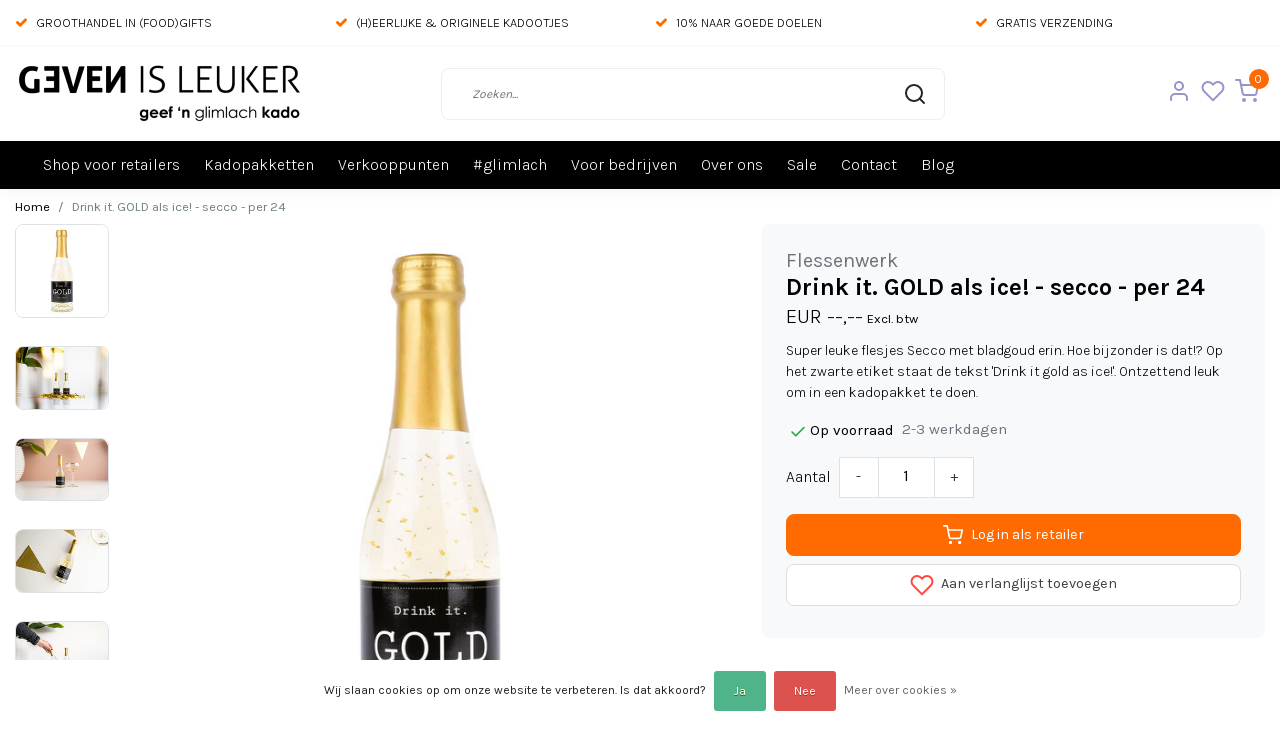

--- FILE ---
content_type: text/html;charset=utf-8
request_url: https://www.gevenisleuker.nl/drink-it-gold-als-ice-per-24.html
body_size: 19326
content:
<!DOCTYPE html>
<html lang="nl">
<head>
  <!--
    Dynamic Theme
    Theme by InStijl Media
    https://www.instijlmedia.nl
    
    If you are interested in our special offers or some customizaton, please contact us at support@instijlmedia.nl.
    -->
  <title>Drink it. GOLD als ice! - secco - per 24</title>
  <meta name="description" content="Super leuke flesjes Secco met bladgoud erin. Hoe bijzonder is dat!? Op het zwarte etiket staat de tekst &#039;Drink it gold as ice!&#039;." />
  <meta name="keywords" content="Flessenwerk, kadootje, wijn, secco, prosecco, gold as ice, cold as ice, bladgoud, wijn met bladgoud, drink it gold as ice" />
  <meta http-equiv="X-UA-Compatible" content="IE=Edge">
  <meta name="viewport" content="width=device-width">
  <meta name="apple-mobile-web-app-capable" content="yes">
  <meta name="apple-mobile-web-app-status-bar-style" content="black">
  <link rel="shortcut icon" href="https://cdn.webshopapp.com/shops/256774/themes/183585/v/2755414/assets/favicon.ico?20260104151824" type="image/x-icon" />
  <meta property="og:title" content="Drink it. GOLD als ice! - secco - per 24">
  <meta property="og:type" content="website">
  <meta property="og:description" content="Super leuke flesjes Secco met bladgoud erin. Hoe bijzonder is dat!? Op het zwarte etiket staat de tekst &#039;Drink it gold as ice!&#039;.">
  <meta property="og:site_name" content="Geven is leuker">
  <meta property="og:url" content="https://www.gevenisleuker.nl/">
    <meta property="og:image" content="https://cdn.webshopapp.com/shops/256774/files/455422972/image.jpg">
  <meta property="og:image:width" content="1000px" />
  <meta property="og:image:height" content="525px" />
  	<link rel="preconnect" href="//ajax.googleapis.com">
	<link rel="preconnect" href="//cdn.webshopapp.com/">
	<link rel="preconnect" href="//cdn.webshopapp.com/">	
  <link rel="dns-prefetch" href="//ajax.googleapis.com">
	<link rel="dns-prefetch" href="//cdn.webshopapp.com/">
	<link rel="dns-prefetch" href="//cdn.webshopapp.com/">	

  <!-- Theme fonts -->
  
  <link href="//fonts.googleapis.com/css?family=Karla:400,300,600,700" rel="preload" as="style">
    <link href="//fonts.googleapis.com/css?family=Karla:400,300,600,700" rel="stylesheet">

		<link rel="preload" as="style" href="//fonts.googleapis.com/css?family=Karla:300,400,600&amp;display=swap">
	<link rel="preconnect" href="https://fonts.googleapis.com">
	<link rel="preconnect" href="https://fonts.gstatic.com" crossorigin>
	<link rel="dns-prefetch" href="https://fonts.googleapis.com">
	<link rel="dns-prefetch" href="https://fonts.gstatic.com" crossorigin>

		<link href="//fonts.googleapis.com/css?family=Karla:300,400,600&amp;display=swap" rel="stylesheet" media="all">

	<!-- Theme CSS -->
  <link rel="stylesheet" href="https://cdn.webshopapp.com/shops/256774/themes/183585/assets/css-bootstrap.css?20260120133514" />
  <link rel="stylesheet" href="https://cdn.webshopapp.com/shops/256774/themes/183585/assets/css-owl-carousel.css?20260120133514" />
    <link rel="stylesheet" href="https://cdn.webshopapp.com/shops/256774/themes/183585/assets/style.css?20260120133514" />
    <link rel="stylesheet" href="https://cdn.webshopapp.com/shops/256774/themes/183585/assets/settings.css?20260120133514" />
  <script src="https://cdn.webshopapp.com/shops/256774/themes/183585/assets/js-jquery.js?20260120133514"></script>
  <!-- Google Tag Manager -->
      <meta charset="utf-8"/>
<!-- [START] 'blocks/head.rain' -->
<!--

  (c) 2008-2026 Lightspeed Netherlands B.V.
  http://www.lightspeedhq.com
  Generated: 28-01-2026 @ 01:04:34

-->
<link rel="canonical" href="https://www.gevenisleuker.nl/drink-it-gold-als-ice-per-24.html"/>
<link rel="alternate" href="https://www.gevenisleuker.nl/index.rss" type="application/rss+xml" title="Nieuwe producten"/>
<link href="https://cdn.webshopapp.com/assets/cookielaw.css?2025-02-20" rel="stylesheet" type="text/css"/>
<meta name="robots" content="noodp,noydir"/>
<meta property="og:url" content="https://www.gevenisleuker.nl/drink-it-gold-als-ice-per-24.html?source=facebook"/>
<meta property="og:site_name" content="Geven is leuker"/>
<meta property="og:title" content="Drink it. GOLD als ice! - secco - per 24"/>
<meta property="og:description" content="Super leuke flesjes Secco met bladgoud erin. Hoe bijzonder is dat!? Op het zwarte etiket staat de tekst &#039;Drink it gold as ice!&#039;."/>
<meta property="og:image" content="https://cdn.webshopapp.com/shops/256774/files/455422972/flessenwerk-drink-it-gold-als-ice-secco-per-24.jpg"/>
<script src="https://ajax.googleapis.com/ajax/libs/jquery/1.9.1/jquery.min.js"></script>
<script src="https://services.elfsight.com/lightspeed/assets/plugins/jquery.instashow.packaged.js"></script>
<!--[if lt IE 9]>
<script src="https://cdn.webshopapp.com/assets/html5shiv.js?2025-02-20"></script>
<![endif]-->
<!-- [END] 'blocks/head.rain' -->
</head>
  
<body class="body osx webkit">
    <div id="wrapper" class="wrapper">
    <!-- Template -->
        
<header id="header" class="header-white nav-theme sticky-top">
    	<div class="theme-usp text-xl-left text-center up d-none d-sm-block ">
    <div class="container-ism">
        <div class="row">
                      <div class="col-xl col-md-6 mb-md-0 mb-3">
              <div class="usp-item d-inline-block align-items-center"><i class="fa fa-check mr-2 co-theme"></i><span>GROOTHANDEL IN (FOOD)GIFTS</span></div>
            </div>
                      <div class="col-xl col-md-6 mb-md-0 mb-3">
              <div class="usp-item d-inline-block align-items-center"><i class="fa fa-check mr-2 co-theme"></i><span>(H)EERLIJKE & ORIGINELE KADOOTJES</span></div>
            </div>
                      <div class="col-xl col-md-6 mb-md-0 mb-3">
              <div class="usp-item d-inline-block align-items-center"><i class="fa fa-check mr-2 co-theme"></i><span>10% NAAR GOEDE DOELEN</span></div>
            </div>
                      <div class="col-xl col-md-6 mb-md-0 mb-3">
              <div class="usp-item d-inline-block align-items-center"><i class="fa fa-check mr-2 co-theme"></i><span>GRATIS VERZENDING</span></div>
            </div>
                  </div>
    </div>
</div>
    <div class="header-inner bg-header text-header">
    <div class="container-ism">
      <div class="row">
                <div class="col-6 col-lg-4 pr-0 order-xl-1">
          <div class="logo d-flex  justify-content-start align-items-center h-100">
            <a href="" title="" onclick="mobileNav($(this));return false;" id="resNavOpener" class="link link-menu text-center text-header mr-2 d-xl-none d-block" data-target="#overlayNavigation">
              <div class="menu-icon">
              <span class="fa fa-bars" data-feather="menu" aria-hidden="true"></span>
              </div>
            </a>
            <a href="https://www.gevenisleuker.nl/" title="B2B webshop voor retailers">
              <img src="https://cdn.webshopapp.com/shops/256774/themes/183585/v/2282589/assets/img-logo.png?20240426140459" alt="B2B webshop voor retailers" class="img-logo img-fluid">
            </a>
          </div>
        </div>
        <div class="col-1 col-lg-5 w-100 d-lg-block d-none justify-content-center align-self-center order-xl-2">
                    <div id="search">
            <form role="search" action="https://www.gevenisleuker.nl/search/" method="get" id="formSearch" class="d-md-block d-none position-relative"  data-search-type="desktop">
               <div class="search-theme white input-group-append btn-shortrounded align-items-center">
                  <input type="search" class="form-control border-squared-right border-0 py-3 h-auto focus-0" autocomplete="off" placeholder="Zoeken..." value="" name="q" id="search-input" data-device="desktop">
                  <a href="" class="btn btn-theme border-squared-left mb-0 p-0 px-3" type="submit" title="Zoeken" onclick="$('#formSearch').submit();">
                    <i class="fa fa-search" data-feather="search"></i>
                  </a>
               </div>
              <div class="autocomplete hide">
                                  <div class="search-title-box text-body all text-center py-2 px-3">
                    <span>Alle categorieën <i><em>(0)</em></i></span>
                 </div>
                <div class="products products-livesearch row px-3 mb-3 clearfix"></div>
                <div class="notfound hide p-3">Geen producten gevonden...</div>
                <div class="more px-3 mb-3 clear">
                  <a class="btn btn-secondary btn-sm result-btn livesearch" href="javascript:;" onclick="$('#formSearch').submit();">
                    <span>Bekijk alle resultaten</span>
                  </a>
                </div>
              </div>
            </form>
          </div>
                            </div>
        <div class="col-6 col-lg-3 order-3">
          <div class="d-inline-block h-100 float-right">
                        <div class="header-search d-lg-none d-inline-block h-100">
              <button class="btn-search btn-nav border-0 p-0 m-0 h-100 bg-header text-header focus-0" onclick="mobileNav($(this));return false;" data-target="#overlaySearch">
                <i class="fa fa-lg fa-search" aria-hidden="true" data-feather="search"></i>
              </button>
            </div>
                        <div class="header-user header-languages d-none h-100">
              <div class="dropdown">
                <button class="btn-user btn-nav border-0 p-0 m-0 h-100 text-header focus-0" onclick="mobileNav($(this));return false;" data-target="#overlayUser">
                        							                  	<span class="flag flag-nl"></span>
                  	      						                </button>
            	</div>
            </div>
                        <div class="header-user d-inline-block h-100">
              <button class="btn-user btn-nav border-0 p-0 m-0 h-100 text-header focus-0" onclick="mobileNav($(this));return false;" data-target="#overlayUser">
                <i class="fa fa-lg fa-user-o" aria-hidden="true" data-feather="user"></i>
              </button>
            </div>
                        <div class="header-heart d-inline-block h-100">
              <a href="https://www.gevenisleuker.nl/account/wishlist/" class="btn-heart btn-nav border-0 p-0 m-0 h-100 text-header focus-0">
                <i class="fa fa-lg fa-heart-o" aria-hidden="true" data-feather="heart"></i>
              </a>
            </div>
                        <div class="header-cart d-inline-block h-100">
              <button class="btn-user btn-nav border-0 p-0 m-0 h-100 text-header focus-0 position-relative" onclick="mobileNav($(this));return false;" data-target="#overlayCart">
                <i class="fa fa-lg fa-shopping-cart" aria-hidden="true" data-feather="shopping-cart"></i>
                <span class="cart-count">0</span>
              </button>
            </div>
          </div>
        </div>

      </div>
    </div>
  </div>
            <nav id="megamenu" class="navbar navbar-expand-lg bg-navbar text-navbar py-0 d-xl-block d-none">
  <div class="container-ism">
    <div class="ism-mainnav">
      <ul class="nav mr-auto">
                                  <li class="nav-item item  categories">
            <a href="https://www.gevenisleuker.nl/shop-voor-retailers/" class="nav-link">Shop voor retailers</a>
                                    <div class="subnav ism-megamenu">
                            	                            <div class="container-ism d-flex position-relative">                                  <ul class="subnav-col list-unstyled m-0">
                                          <li class="subitem">
                        <a href="https://www.gevenisleuker.nl/shop-voor-retailers/assortiment/" title="ASSORTIMENT">ASSORTIMENT</a>
                                                <ul class="subsubnav list-unstyled p-0 m-0">
                                                     <li class="subsubitem active">
                    <a href="https://www.gevenisleuker.nl/shop-voor-retailers/assortiment/nieuw/" title="NIEUW!">NIEUW!</a></li>
                                                     <li class="subsubitem">
                    <a href="https://www.gevenisleuker.nl/shop-voor-retailers/assortiment/bestsellers/" title="Bestsellers">Bestsellers</a></li>
                                                     <li class="subsubitem">
                    <a href="https://www.gevenisleuker.nl/shop-voor-retailers/assortiment/alle-producten/" title="Alle producten">Alle producten</a></li>
                                                     <li class="subsubitem">
                    <a href="https://www.gevenisleuker.nl/shop-voor-retailers/assortiment/lekker-eten/" title="Lekker eten">Lekker eten</a></li>
                                                     <li class="subsubitem">
                    <a href="https://www.gevenisleuker.nl/shop-voor-retailers/assortiment/lekker-drinken/" title="Lekker drinken">Lekker drinken</a></li>
                                                     <li class="subsubitem">
                    <a href="https://www.gevenisleuker.nl/shop-voor-retailers/assortiment/brievenbus-kadootjes-11263118/" title="Brievenbus kadootjes">Brievenbus kadootjes</a></li>
                                                                              <li class="subsubitem">
                            <a href="https://www.gevenisleuker.nl/shop-voor-retailers/assortiment/" title="ASSORTIMENT" class="btn-link">Bekijk alles</a>
                          </li>
                                                  </ul>
                                              </li>
                                          <li class="subitem">
                        <a href="https://www.gevenisleuker.nl/shop-voor-retailers/kadopakketten/" title="KADOPAKKETTEN">KADOPAKKETTEN</a>
                                                <ul class="subsubnav list-unstyled p-0 m-0">
                                                     <li class="subsubitem active">
                    <a href="https://www.gevenisleuker.nl/shop-voor-retailers/kadopakketten/bucket-list/" title="Bucket List">Bucket List</a></li>
                                                     <li class="subsubitem">
                    <a href="https://www.gevenisleuker.nl/shop-voor-retailers/kadopakketten/giftbags/" title="Giftbags">Giftbags</a></li>
                                                                            </ul>
                                              </li>
                                      </ul>
                                  <ul class="subnav-col list-unstyled m-0">
                                          <li class="subitem">
                        <a href="https://www.gevenisleuker.nl/shop-voor-retailers/shop-op-merk/" title="SHOP OP MERK">SHOP OP MERK</a>
                                                <ul class="subsubnav list-unstyled p-0 m-0">
                                                     <li class="subsubitem active">
                    <a href="https://www.gevenisleuker.nl/shop-voor-retailers/shop-op-merk/flessenwerk/" title="Flessenwerk">Flessenwerk</a></li>
                                                     <li class="subsubitem">
                    <a href="https://www.gevenisleuker.nl/shop-voor-retailers/shop-op-merk/bottle-language/" title="Bottle Language">Bottle Language</a></li>
                                                     <li class="subsubitem">
                    <a href="https://www.gevenisleuker.nl/shop-voor-retailers/shop-op-merk/eat-your-present/" title="Eat your present">Eat your present</a></li>
                                                     <li class="subsubitem">
                    <a href="https://www.gevenisleuker.nl/shop-voor-retailers/shop-op-merk/soap-for-the-world/" title="Soap for the world">Soap for the world</a></li>
                                                     <li class="subsubitem">
                    <a href="https://www.gevenisleuker.nl/shop-voor-retailers/shop-op-merk/private-label-primera/" title="Private label Primera">Private label Primera</a></li>
                                                                            </ul>
                                              </li>
                                          <li class="subitem">
                        <a href="https://www.gevenisleuker.nl/shop-voor-retailers/shop-op-moment/" title="SHOP OP MOMENT">SHOP OP MOMENT</a>
                                                <ul class="subsubnav list-unstyled p-0 m-0">
                                                     <li class="subsubitem active">
                    <a href="https://www.gevenisleuker.nl/shop-voor-retailers/shop-op-moment/panterprint/" title="Panterprint">Panterprint</a></li>
                                                     <li class="subsubitem">
                    <a href="https://www.gevenisleuker.nl/shop-voor-retailers/shop-op-moment/gefeliciteerd/" title="Gefeliciteerd">Gefeliciteerd</a></li>
                                                     <li class="subsubitem">
                    <a href="https://www.gevenisleuker.nl/shop-voor-retailers/shop-op-moment/bedanken/" title="Bedanken">Bedanken</a></li>
                                                     <li class="subsubitem">
                    <a href="https://www.gevenisleuker.nl/shop-voor-retailers/shop-op-moment/waardering/" title="Waardering">Waardering</a></li>
                                                     <li class="subsubitem">
                    <a href="https://www.gevenisleuker.nl/shop-voor-retailers/shop-op-moment/sterkte/" title="Sterkte">Sterkte</a></li>
                                                     <li class="subsubitem">
                    <a href="https://www.gevenisleuker.nl/shop-voor-retailers/shop-op-moment/vriendschap/" title="Vriendschap">Vriendschap</a></li>
                                                                              <li class="subsubitem">
                            <a href="https://www.gevenisleuker.nl/shop-voor-retailers/shop-op-moment/" title="SHOP OP MOMENT" class="btn-link">Bekijk alles</a>
                          </li>
                                                  </ul>
                                              </li>
                                      </ul>
                                  <ul class="subnav-col list-unstyled m-0">
                                          <li class="subitem">
                        <a href="https://www.gevenisleuker.nl/shop-voor-retailers/feestdagen/" title="FEESTDAGEN">FEESTDAGEN</a>
                                                <ul class="subsubnav list-unstyled p-0 m-0">
                                                     <li class="subsubitem active">
                    <a href="https://www.gevenisleuker.nl/shop-voor-retailers/feestdagen/sinterklaas/" title="Sinterklaas">Sinterklaas</a></li>
                                                     <li class="subsubitem">
                    <a href="https://www.gevenisleuker.nl/shop-voor-retailers/feestdagen/kerst/" title="Kerst">Kerst</a></li>
                                                     <li class="subsubitem">
                    <a href="https://www.gevenisleuker.nl/shop-voor-retailers/feestdagen/oud-nieuw/" title="Oud &amp; Nieuw">Oud &amp; Nieuw</a></li>
                                                     <li class="subsubitem">
                    <a href="https://www.gevenisleuker.nl/shop-voor-retailers/feestdagen/valentijnsdag/" title="Valentijnsdag">Valentijnsdag</a></li>
                                                     <li class="subsubitem">
                    <a href="https://www.gevenisleuker.nl/shop-voor-retailers/feestdagen/pasen/" title="Pasen">Pasen</a></li>
                                                     <li class="subsubitem">
                    <a href="https://www.gevenisleuker.nl/shop-voor-retailers/feestdagen/koningsdag/" title="Koningsdag">Koningsdag</a></li>
                                                                              <li class="subsubitem">
                            <a href="https://www.gevenisleuker.nl/shop-voor-retailers/feestdagen/" title="FEESTDAGEN" class="btn-link">Bekijk alles</a>
                          </li>
                                                  </ul>
                                              </li>
                                          <li class="subitem">
                        <a href="https://www.gevenisleuker.nl/shop-voor-retailers/lekker-eten/" title="LEKKER ETEN">LEKKER ETEN</a>
                                                <ul class="subsubnav list-unstyled p-0 m-0">
                                                     <li class="subsubitem active">
                    <a href="https://www.gevenisleuker.nl/shop-voor-retailers/lekker-eten/borrelplank/" title="Borrelplank">Borrelplank</a></li>
                                                     <li class="subsubitem">
                    <a href="https://www.gevenisleuker.nl/shop-voor-retailers/lekker-eten/bakproducten/" title="Bakproducten">Bakproducten</a></li>
                                                     <li class="subsubitem">
                    <a href="https://www.gevenisleuker.nl/shop-voor-retailers/lekker-eten/snoep/" title="Snoep">Snoep</a></li>
                                                     <li class="subsubitem">
                    <a href="https://www.gevenisleuker.nl/shop-voor-retailers/lekker-eten/snacks/" title="Snacks">Snacks</a></li>
                                                     <li class="subsubitem">
                    <a href="https://www.gevenisleuker.nl/shop-voor-retailers/lekker-eten/dips/" title="Dips">Dips</a></li>
                                                     <li class="subsubitem">
                    <a href="https://www.gevenisleuker.nl/shop-voor-retailers/lekker-eten/chocola/" title="Chocola">Chocola</a></li>
                                                                              <li class="subsubitem">
                            <a href="https://www.gevenisleuker.nl/shop-voor-retailers/lekker-eten/" title="LEKKER ETEN" class="btn-link">Bekijk alles</a>
                          </li>
                                                  </ul>
                                              </li>
                                      </ul>
                                  <ul class="subnav-col list-unstyled m-0">
                                          <li class="subitem">
                        <a href="https://www.gevenisleuker.nl/shop-voor-retailers/lekker-drinken/" title="LEKKER DRINKEN">LEKKER DRINKEN</a>
                                                <ul class="subsubnav list-unstyled p-0 m-0">
                                                     <li class="subsubitem active">
                    <a href="https://www.gevenisleuker.nl/shop-voor-retailers/lekker-drinken/wijn/" title="Wijn">Wijn</a></li>
                                                     <li class="subsubitem">
                    <a href="https://www.gevenisleuker.nl/shop-voor-retailers/lekker-drinken/bier/" title="Bier">Bier</a></li>
                                                     <li class="subsubitem">
                    <a href="https://www.gevenisleuker.nl/shop-voor-retailers/lekker-drinken/likorette/" title="Likorette">Likorette</a></li>
                                                     <li class="subsubitem">
                    <a href="https://www.gevenisleuker.nl/shop-voor-retailers/lekker-drinken/bruiswater/" title="(Bruis)water">(Bruis)water</a></li>
                                                     <li class="subsubitem">
                    <a href="https://www.gevenisleuker.nl/shop-voor-retailers/lekker-drinken/alcoholvrije-drankjes/" title="Alcoholvrije drankjes">Alcoholvrije drankjes</a></li>
                                                     <li class="subsubitem">
                    <a href="https://www.gevenisleuker.nl/shop-voor-retailers/lekker-drinken/thee/" title="Thee">Thee</a></li>
                                                                              <li class="subsubitem">
                            <a href="https://www.gevenisleuker.nl/shop-voor-retailers/lekker-drinken/" title="LEKKER DRINKEN" class="btn-link">Bekijk alles</a>
                          </li>
                                                  </ul>
                                              </li>
                                          <li class="subitem">
                        <a href="https://www.gevenisleuker.nl/shop-voor-retailers/non-food/" title="NON-FOOD">NON-FOOD</a>
                                                <ul class="subsubnav list-unstyled p-0 m-0">
                                                     <li class="subsubitem active">
                    <a href="https://www.gevenisleuker.nl/shop-voor-retailers/non-food/verpakkingen/" title="Verpakkingen">Verpakkingen</a></li>
                                                     <li class="subsubitem">
                    <a href="https://www.gevenisleuker.nl/shop-voor-retailers/non-food/pos-materialen/" title="POS materialen">POS materialen</a></li>
                                                     <li class="subsubitem">
                    <a href="https://www.gevenisleuker.nl/shop-voor-retailers/non-food/verzorgingsproducten/" title="Verzorgingsproducten">Verzorgingsproducten</a></li>
                                                     <li class="subsubitem">
                    <a href="https://www.gevenisleuker.nl/shop-voor-retailers/non-food/accessoires/" title="Accessoires">Accessoires</a></li>
                                                                            </ul>
                                              </li>
                                      </ul>
                                  <ul class="subnav-col list-unstyled m-0">
                                          <li class="subitem">
                        <a href="https://www.gevenisleuker.nl/shop-voor-retailers/sale/" title="SALE!">SALE!</a>
                                              </li>
                                      </ul>
                              	                <div class="menu-close">
                  <a href=" " title="" onclick="closeMenu();return false;">
                  	<i class="fa fa-close close" data-feather="x"></i>
                  </a>
                </div>
              	            	</div>            </div>
                    	</li>
                          <li class="nav-item item  categories">
            <a href="https://www.gevenisleuker.nl/kadopakketten/" class="nav-link">Kadopakketten</a>
                    	</li>
                          <li class="nav-item item  categories">
            <a href="https://www.gevenisleuker.nl/verkooppunten/" class="nav-link">Verkooppunten</a>
                    	</li>
                          <li class="nav-item item  categories">
            <a href="https://www.gevenisleuker.nl/glimlach/" class="nav-link">#glimlach</a>
                    	</li>
                          <li class="nav-item item  categories">
            <a href="https://www.gevenisleuker.nl/voor-bedrijven/" class="nav-link">Voor bedrijven</a>
                    	</li>
                          <li class="nav-item item  categories">
            <a href="https://www.gevenisleuker.nl/over-ons/" class="nav-link">Over ons</a>
                                    <div class="subnav ism-megamenu">
                            	                            <div class="container-ism d-flex position-relative">                                  <ul class="subnav-col list-unstyled m-0">
                                          <li class="subitem">
                        <a href="https://www.gevenisleuker.nl/over-ons/over-ons/" title="Over ons">Over ons</a>
                                                <ul class="subsubnav list-unstyled p-0 m-0">
                                                     <li class="subsubitem active">
                    <a href="https://www.gevenisleuker.nl/over-ons/over-ons/onze-missie/" title="Onze missie">Onze missie</a></li>
                                                     <li class="subsubitem">
                    <a href="https://www.gevenisleuker.nl/over-ons/over-ons/goede-doelen/" title="Goede doelen">Goede doelen</a></li>
                                                     <li class="subsubitem">
                    <a href="https://www.gevenisleuker.nl/over-ons/over-ons/hup-voor-de-club/" title="Hup voor de club!">Hup voor de club!</a></li>
                                                     <li class="subsubitem">
                    <a href="https://www.gevenisleuker.nl/over-ons/over-ons/team/" title="Team">Team</a></li>
                                                     <li class="subsubitem">
                    <a href="https://www.gevenisleuker.nl/over-ons/over-ons/vacatures/" title="Vacatures">Vacatures</a></li>
                                                                            </ul>
                                              </li>
                                      </ul>
                                  <ul class="subnav-col list-unstyled m-0">
                                          <li class="subitem">
                        <a href="https://www.gevenisleuker.nl/over-ons/van-ons-voor-jou/" title="Van ons voor jou">Van ons voor jou</a>
                                                <ul class="subsubnav list-unstyled p-0 m-0">
                                                     <li class="subsubitem active">
                    <a href="https://www.gevenisleuker.nl/over-ons/van-ons-voor-jou/inspiratie/" title="Inspiratie">Inspiratie</a></li>
                                                     <li class="subsubitem">
                    <a href="https://www.gevenisleuker.nl/over-ons/van-ons-voor-jou/beeldbank/" title="Beeldbank">Beeldbank</a></li>
                                                     <li class="subsubitem">
                    <a href="https://www.gevenisleuker.nl/over-ons/van-ons-voor-jou/videos/" title="Video&#039;s">Video&#039;s</a></li>
                                                                            </ul>
                                              </li>
                                      </ul>
                                  <ul class="subnav-col list-unstyled m-0">
                                          <li class="subitem">
                        <a href="https://www.gevenisleuker.nl/over-ons/onze-merken/" title="Onze merken">Onze merken</a>
                                                <ul class="subsubnav list-unstyled p-0 m-0">
                                                     <li class="subsubitem active">
                    <a href="https://www.gevenisleuker.nl/over-ons/onze-merken/soap-for-the-world/" title="Soap for the world">Soap for the world</a></li>
                                                     <li class="subsubitem">
                    <a href="https://www.gevenisleuker.nl/over-ons/onze-merken/flessenwerk/" title="Flessenwerk">Flessenwerk</a></li>
                                                     <li class="subsubitem">
                    <a href="https://www.gevenisleuker.nl/over-ons/onze-merken/eat-your-present/" title="EAT your present">EAT your present</a></li>
                                                     <li class="subsubitem">
                    <a href="https://www.gevenisleuker.nl/over-ons/onze-merken/bottle-language/" title="Bottle Language">Bottle Language</a></li>
                                                     <li class="subsubitem">
                    <a href="https://www.gevenisleuker.nl/over-ons/onze-merken/private-label-primera/" title="Private label Primera">Private label Primera</a></li>
                                                                            </ul>
                                              </li>
                                      </ul>
                              	                <div class="menu-close">
                  <a href=" " title="" onclick="closeMenu();return false;">
                  	<i class="fa fa-close close" data-feather="x"></i>
                  </a>
                </div>
              	            	</div>            </div>
                    	</li>
                          <li class="nav-item item  categories">
            <a href="https://www.gevenisleuker.nl/sale/" class="nav-link">Sale</a>
                    	</li>
                          <li class="nav-item item  categories">
            <a href="https://www.gevenisleuker.nl/contact/" class="nav-link">Contact</a>
                    	</li>
                        <li class="nav-item item ">
          <a href="https://www.gevenisleuker.nl/blogs/blog/" title="Blog" class="nav-link">Blog</a>
                   </li>
                      </ul>
    </div>
  </div>
</nav>      </header>    	<div class="ism-messages">
      	    	</div>
          		<!-- PRODUCT META -->
<div itemscope itemtype="http://schema.org/Product">
  <meta itemprop="name" content="Flessenwerk Drink it. GOLD als ice! - secco - per 24">
  <meta itemprop="url" content="https://www.gevenisleuker.nl/drink-it-gold-als-ice-per-24.html">
 	<meta itemprop="brand" content="Flessenwerk" />  <meta itemprop="description" content="Super leuke flesjes Secco met bladgoud erin. Hoe bijzonder is dat!? Op het zwarte etiket staat de tekst &#039;Drink it gold as ice!&#039;. Ontzettend leuk om in een kadopakket te doen." />  <meta itemprop="image" content="https://cdn.webshopapp.com/shops/256774/files/455422972/300x300x2/flessenwerk-drink-it-gold-als-ice-secco-per-24.jpg" />  
  <meta itemprop="gtin13" content="8720572667181" />  <meta itemprop="mpn" content="8720572667174" />  <meta itemprop="sku" content="fw.secco" />  
  <div itemprop="offers" itemscope itemtype="http://schema.org/Offer">
    <meta itemprop="priceCurrency" content="EUR">
    <meta itemprop="price" content="112.97" />
    <meta itemprop="url" content="https://www.gevenisleuker.nl/drink-it-gold-als-ice-per-24.html">
    <meta itemprop="priceValidUntil" content="2027-01-28" />
    <meta itemprop="itemCondition" itemtype="https://schema.org/OfferItemCondition" content="https://schema.org/NewCondition"/>
    <meta itemprop="availability" content="http://schema.org/InStock">  </div>
  </div><!-- PRODUCT TEMPLATE -->
<main id="productpage" class="bg-white main pt-30px pt-0">
  <div class="container-ism">  <nav class="d-inline-block" aria-label="breadcrumb">
    <ol class="breadcrumb bg-transparent d-flex px-0 py-2 mb-0">
      <li class="breadcrumb-item small"><a href="https://www.gevenisleuker.nl/" title="Home" class="text-body">Home</a></li>
            <li class="breadcrumb-item small active"><a href="https://www.gevenisleuker.nl/drink-it-gold-als-ice-per-24.html" title="Drink it. GOLD als ice! - secco - per 24" class="text-theme">Drink it. GOLD als ice! - secco - per 24</a></li>
          </ol>
  </nav>
</div>        	<div class="product-top bg-white">
  <div class="product-dropdown">
    <div class="container-ism">
      <div class="product-dropdown-wrap row justify-content-between align-items-center">
        <div class="product-dropdown-info d-flex align-items-center col-xl-8 col-md-6 col-12">
          <div class="product-dropdown-thumb">
          	<img src="https://cdn.webshopapp.com/shops/256774/files/455422972/65x65x2/flessenwerk-drink-it-gold-als-ice-secco-per-24.jpg" alt="Flessenwerk Drink it. GOLD als ice! - secco - per 24" class="product-thumbnail" />
        	</div>
          <div class="product-details ml-2">
            <strong class="product-title font-weight-bold" itemprop="name" content="Flessenwerk Drink it. GOLD als ice! - secco - per 24">Drink it. GOLD als ice! - secco - per 24</strong>
            <div class="price">
                                <strong class="price-new">€--,--</strong>
                             </div>
          </div>
        </div>
        <div class="product-dropdown-cart d-flex justify-lg-content-end justify-content-between text-right my-lg-0 my-2 col-xl-4 col-md-6 col-12">
          <a href="javascript:;" onclick="$('#product_configure_form').submit();" class="btn btn-incart btn-darken btn-shortrounded btn-block btn-shoppingcart no-effect" title="Toevoegen aan winkelwagen">
            <span class="text">Toevoegen aan winkelwagen</span>
                        <span class="icon d-lg-inline-block d-none"><i class="fa fa-shopping-cart"></i></span>
                      </a>
                    <a href="https://www.gevenisleuker.nl/account/wishlistAdd/138722718/?variant_id=274319286" title="Aan verlanglijst toevoegen" class="btn btn-wishlist text-body bg-white btn-darken btn-shortrounded btn-block mt-0 ml-2 mb-0">
                        <span class="icon d-lg-inline-block d-none">
            <i class="fa fa-heart-o mr-1" data-feather="heart" aria-hidden="true" height="18" width="18"></i></span> 
                        Aan verlanglijst toevoegen
          </a>
                  </div>
      </div>
    </div>
  </div>
  <div class="container-ism">
      <div class="product-top">
        <div class="row">
        <!-- Tablet & PC Image slider -->  
                <div class="col-md-6 col-xl-7 d-none d-sm-block">
          <div class="ism-product-slider sticky squared">
                        <div class="row">
                <div class="order-2 order-xl-1 col-md-12 col-xl-2">
                  <div class="ism-thumb-row row thumbnail-wrapper-scroll">
                                        <div class="ism-thumb col-md-4 col-xl-12 mb-3">
                      <a data-image-id="455422972" class="active">
                                                <img src=" " data-src="https://cdn.webshopapp.com/shops/256774/files/455422972/174x174x3/drink-it-gold-als-ice-secco-per-24.jpg" title="Drink it. GOLD als ice! - secco - per 24" alt="Drink it. GOLD als ice! - secco - per 24" class="lazy img-fluid btn-shortrounded border cursor-hover"/>
                                              </a>
                    </div>
                                        <div class="ism-thumb col-md-4 col-xl-12 mb-3">
                      <a data-image-id="417782490">
                                                <img src=" " data-src="https://cdn.webshopapp.com/shops/256774/files/417782490/174x174x3/drink-it-gold-als-ice-secco-per-24.jpg" title="Drink it. GOLD als ice! - secco - per 24" alt="Drink it. GOLD als ice! - secco - per 24" class="lazy img-fluid btn-shortrounded border cursor-hover"/>
                                              </a>
                    </div>
                                        <div class="ism-thumb col-md-4 col-xl-12 mb-3">
                      <a data-image-id="417782499">
                                                <img src=" " data-src="https://cdn.webshopapp.com/shops/256774/files/417782499/174x174x3/drink-it-gold-als-ice-secco-per-24.jpg" title="Drink it. GOLD als ice! - secco - per 24" alt="Drink it. GOLD als ice! - secco - per 24" class="lazy img-fluid btn-shortrounded border cursor-hover"/>
                                              </a>
                    </div>
                                        <div class="ism-thumb col-md-4 col-xl-12 mb-3">
                      <a data-image-id="417782504">
                                                <img src=" " data-src="https://cdn.webshopapp.com/shops/256774/files/417782504/174x174x3/drink-it-gold-als-ice-secco-per-24.jpg" title="Drink it. GOLD als ice! - secco - per 24" alt="Drink it. GOLD als ice! - secco - per 24" class="lazy img-fluid btn-shortrounded border cursor-hover"/>
                                              </a>
                    </div>
                                        <div class="ism-thumb col-md-4 col-xl-12 mb-3">
                      <a data-image-id="417782508">
                                                <img src=" " data-src="https://cdn.webshopapp.com/shops/256774/files/417782508/174x174x3/drink-it-gold-als-ice-secco-per-24.jpg" title="Drink it. GOLD als ice! - secco - per 24" alt="Drink it. GOLD als ice! - secco - per 24" class="lazy img-fluid btn-shortrounded border cursor-hover"/>
                                              </a>
                    </div>
                                      </div>
                </div>
              <div class="order-1 order-xl-2 col-md-12 col-xl-10 mb-5 mb-xl-0 pr-xl-4">
                <div class="ism-product-images">
                                        <div class="item text-center">
                      <a href="https://cdn.webshopapp.com/shops/256774/files/455422972/drink-it-gold-als-ice-secco-per-24.jpg" data-fancybox="gallery" class="position-relative  first" data-image-id="455422972">
                                            <img src=" " data-src="https://cdn.webshopapp.com/shops/256774/files/455422972/640x640x2/drink-it-gold-als-ice-secco-per-24.jpg" title="Drink it. GOLD als ice! - secco - per 24" alt="Drink it. GOLD als ice! - secco - per 24" class="lazy img-fluid btn-shortrounded" width="640" height="640">
                                            <div class="enlarge text-body small text-md-right text-center"><i class="fa fa-search-plus" aria-hidden="true"></i><span class="pl-2">Afbeelding vergroten</span></div>
                      </a>
                    </div>
                                        <div class="item text-center">
                      <a href="https://cdn.webshopapp.com/shops/256774/files/417782490/drink-it-gold-als-ice-secco-per-24.jpg" data-fancybox="gallery" class="position-relative " data-image-id="417782490">
                                            <img src=" " data-src="https://cdn.webshopapp.com/shops/256774/files/417782490/640x640x2/drink-it-gold-als-ice-secco-per-24.jpg" title="Drink it. GOLD als ice! - secco - per 24" alt="Drink it. GOLD als ice! - secco - per 24" class="lazy img-fluid btn-shortrounded" width="640" height="640">
                                            <div class="enlarge text-body small text-md-right text-center"><i class="fa fa-search-plus" aria-hidden="true"></i><span class="pl-2">Afbeelding vergroten</span></div>
                      </a>
                    </div>
                                        <div class="item text-center">
                      <a href="https://cdn.webshopapp.com/shops/256774/files/417782499/drink-it-gold-als-ice-secco-per-24.jpg" data-fancybox="gallery" class="position-relative " data-image-id="417782499">
                                            <img src=" " data-src="https://cdn.webshopapp.com/shops/256774/files/417782499/640x640x2/drink-it-gold-als-ice-secco-per-24.jpg" title="Drink it. GOLD als ice! - secco - per 24" alt="Drink it. GOLD als ice! - secco - per 24" class="lazy img-fluid btn-shortrounded" width="640" height="640">
                                            <div class="enlarge text-body small text-md-right text-center"><i class="fa fa-search-plus" aria-hidden="true"></i><span class="pl-2">Afbeelding vergroten</span></div>
                      </a>
                    </div>
                                        <div class="item text-center">
                      <a href="https://cdn.webshopapp.com/shops/256774/files/417782504/drink-it-gold-als-ice-secco-per-24.jpg" data-fancybox="gallery" class="position-relative " data-image-id="417782504">
                                            <img src=" " data-src="https://cdn.webshopapp.com/shops/256774/files/417782504/640x640x2/drink-it-gold-als-ice-secco-per-24.jpg" title="Drink it. GOLD als ice! - secco - per 24" alt="Drink it. GOLD als ice! - secco - per 24" class="lazy img-fluid btn-shortrounded" width="640" height="640">
                                            <div class="enlarge text-body small text-md-right text-center"><i class="fa fa-search-plus" aria-hidden="true"></i><span class="pl-2">Afbeelding vergroten</span></div>
                      </a>
                    </div>
                                        <div class="item text-center">
                      <a href="https://cdn.webshopapp.com/shops/256774/files/417782508/drink-it-gold-als-ice-secco-per-24.jpg" data-fancybox="gallery" class="position-relative " data-image-id="417782508">
                                            <img src=" " data-src="https://cdn.webshopapp.com/shops/256774/files/417782508/640x640x2/drink-it-gold-als-ice-secco-per-24.jpg" title="Drink it. GOLD als ice! - secco - per 24" alt="Drink it. GOLD als ice! - secco - per 24" class="lazy img-fluid btn-shortrounded" width="640" height="640">
                                            <div class="enlarge text-body small text-md-right text-center"><i class="fa fa-search-plus" aria-hidden="true"></i><span class="pl-2">Afbeelding vergroten</span></div>
                      </a>
                    </div>
                                        </div>  
                    <div class="d-flex justify-content-center align-items-center">
                 
                </div>
              </div>
            </div>
                  </div>
        </div>
                          <div class="col-md-6 col-xl-5">
            <div class="row">
              <div class="col-md-12">
                <div class="product-cart-details bg-light btn-shortrounded p-3 p-md-4 mb-3 clearfix">
                  <div class="product-title">
                  <span class="brand-title h5 text-muted d-inline-block align-middle mr-2">Flessenwerk</span>                                      <h1 class="product-title h4 font-weight-bold mb-0">Drink it. GOLD als ice! - secco - per 24</h1>
                </div>
                                  <div id="productPrice" class="mb-2">
                    <div class="product-price">
  <div class="d-block">
        <strong class="price-new d-inline-block">EUR --,--</strong>
    <small class="shipping-cost collection">Excl. btw</small>      </div>
</div>
<div class="product-shipping-cost text-muted">
	  </div>                  </div>
                 	                                    <div class="product-description">
                  	<p class="small-xs mb-2">Super leuke flesjes Secco met bladgoud erin. Hoe bijzonder is dat!? Op het zwarte etiket staat de tekst &#039;Drink it gold as ice!&#039;. Ontzettend leuk om in een kadopakket te doen.</p>
                  </div>
                  									                                    <form action="https://www.gevenisleuker.nl/cart/add/274319286/" id="product_configure_form" method="post">  
                    <div class="product-custom mb-3 d-none">
                                              <input type="hidden" name="bundle_id" id="product_configure_bundle_id" value="">
                                          </div>
                    <div class="delivery-stock mb-3 align-items-center">
                        <div class="stock d-inline-block align-middle mr-1">
                                                                                                                                      <div class="in-stock d-inline-flex align-items-center"><strong><i data-feather="check" height="18" class="fa fa-check text-success"></i>Op voorraad</strong></div>
                                                                                                    </div>
                                              <div class="delivery d-inline-block text-muted">2-3 werkdagen</div>
                                          </div>
                  	                    <div class="d-flex align-items-center justify-content-between">
                                            <div class="quantity-block d-flex align-items-center">
                        <span>Aantal </span>
                        <div class="quantity border bg-white ml-2">
                          <a href="javascript:;" data-way="down" class="btn btn-white px-3 border-right text-center align-self-center text-dark text-underline-0">-</a>
                          <input type="text" name="quantity" value="1" title="Qty" class="border-0 text-center flex-grow-1" size="4">
                          <a href="javascript:;" data-way="up" class="btn btn-white px-3 border-left text-center align-self-center text-dark text-underline-0">+</a>
                        </div>
                      </div>
                                                                </div>
                                        <div class="mt-3 d-flex">
                    	<div class="d-block w-100">
                                                                        
                        <a href="/account/login/" class="btn btn-incart btn-cart btn-darken btn-shortrounded d-flex align-items-center justify-content-center py-2 w-100" title="Toevoegen aan winkelwagen">
                          
                          <i class="fa fa-user pr-1 mr-1" data-feather="shopping-cart" aria-hidden="true"></i>Log in als retailer
                        </a>
                        
                                                                      </div>
                  	</div>
                                      <div class="col pt-2 px-0">
                    <a href="https://www.gevenisleuker.nl/account/wishlistAdd/138722718/?variant_id=274319286" title="Aan verlanglijst toevoegen" class="btn btn-wishlist text-body btn-block bg-white btn-darken btn-shortrounded mb-2">
                    <i class="fa fa-heart-o mr-1" data-feather="heart" aria-hidden="true"></i> Aan verlanglijst toevoegen
                    </a>
                  </div>
                                                      </form>
                </div>
                <ul class="product-usp list-unstyled mb-0">
                  	                  	                                        <li class="py-1">
                      <i class="fa fa-check text-success" data-feather="check" height="18" aria-hidden="true"></i>
                      <strong>Meer informatie? </strong><a href="https://www.gevenisleuker.nl/service/?message=Ik heb een vraag over dit product.&amp;subject=Drink%20it.%20GOLD%20als%20ice%21%20-%20secco%20-%20per%2024#customerservice" class="text-body scroll">Neem contact op over dit product</a>
                    </li>
                                     </ul>
              </div>
            </div>
          </div>
        </div>
      </div>
  </div>
</div>
<div class="product-bottom bg-white pt-lg-5 pt-2">
  <div class="container-ism">
    <div class="row">
      <div class="col-lg-7 col-12">
        <div class="block-information">
                    <div class="block-box block-info mb-lg-3 mb-2">
                        <div class="title-box h4 text-headings mb-lg-3 mb-0">
              <strong>Productomschrijving</strong>
            </div>
                      	                        <div id="info" class="content-box show">
              <p><strong>Drink it GOLD as ice (WEER OP VOORRAAD ROND 21 DECEMBER)<br /></strong></p>
<table style="border-collapse: collapse; width: 100%; height: 72px;" border="1">
<tbody>
<tr style="height: 18px;">
<td style="width: 47.2952%; height: 18px;">Inhoud:</td>
<td style="width: 52.7048%; height: 18px;">200 ml</td>
</tr>
<tr style="height: 18px;">
<td style="width: 47.2952%; height: 18px;">Advies verkoopprijs:</td>
<td style="width: 52.7048%; height: 18px;">€7,89 (incl. 21% BTW)</td>
</tr>
<tr>
<td style="width: 47.2952%;">Productinformatie:</td>
<td style="width: 52.7048%;">Download de productsheet</td>
</tr>
</tbody>
</table>
<p><br />Ben je op zoek naar grote aantallen? Neem <a href="/cdn-cgi/l/email-protection#553c3b333a15323023303b3c263930203e30277b3b39" target="_blank" rel="noopener">contact</a> op voor de levertijd en de prijs.</p>
            </div>
                                    <div class="tags">
              <strong class="d-block mb-2">Product tags</strong>
                            <a href="https://www.gevenisleuker.nl/tags/likorette/" title="likorette" class="text-center align-items-center d-inline-flex justify-content-center h-100 py-1 px-2 border bg-light small">
                <div class="product-tag ">likorette</div>
              </a>
                            <a href="https://www.gevenisleuker.nl/tags/vul-mijn-kerstpakket/" title="Vul mijn kerstpakket" class="text-center align-items-center d-inline-flex justify-content-center h-100 py-1 px-2 border bg-light small">
                <div class="product-tag ">Vul mijn kerstpakket</div>
              </a>
                            <a href="https://www.gevenisleuker.nl/tags/zomerse-drankjes/" title="zomerse drankjes" class="text-center align-items-center d-inline-flex justify-content-center h-100 py-1 px-2 border bg-light small">
                <div class="product-tag ">zomerse drankjes</div>
              </a>
                          </div>
                      </div>
                                                            <div class="block-box block-spec mb-lg-3 mb-2">
                        <div class="title-box text-headings">
              <strong>Product informatie</strong>
            </div>
                        <div id="code" class="content-box show">
              <table class="table table-borderless mb-0">
                                <tr>
                  <td class="text-muted border-0 p-0">Merk</td>
                  <td class="border-0 p-0"><a href="https://www.gevenisleuker.nl/brands/flessenwerk/" title="Flessenwerk"><u>Flessenwerk</u></a></td>
                </tr>
                                                 <tr>
                  <td class="text-muted border-0 p-0">Barcode consument</td>
                  <td class="border-0 p-0">8720572667174</td>
                </tr>
                                                <tr>
                  <td class="text-muted border-0 p-0">SKU</td>
                  <td class="border-0 p-0">fw.secco</td>
                </tr>
                                                 <tr>
                  <td class="text-muted border-0 p-0">EAN</td>
                  <td class="border-0 p-0">8720572667181</td>
                </tr>
                              </table>
            </div>
        	</div>
                </div>
              </div>
      <div class="col-lg-5 col-12">
                <div class="block-box block-related mb-lg-0 mb-2">
          <div class="title-box h4 text-headings mb-lg-4">
            <strong>Anderen kochten ook...</strong>
          </div>
          <div class="content-box">
            <div class="products-related row">
              <div class="col-12 order-2 order-lg-2">
                <div class="row">
                                                        <div class="productborder 2 col-xl-6 col-lg-6 col-md-6 col-6 mb-4  mb-4">
  <div class="product product-140858911 bg-white h-100 pb-xl-3 btn-shortrounded onstock" data-ajax="https://www.gevenisleuker.nl/jij-bent-goud-waard-per-24.ajax" data-id="140858911" data-collection-url="https://www.gevenisleuker.nl/drink-it-gold-als-ice-per-24.html">
    <div class="product-image position-relative">
      <a href="https://www.gevenisleuker.nl/jij-bent-goud-waard-per-24.html" title="Jij bent GOUD waard - secco - per 24">
        <figure class="product-image1 mb-0">
                      <img src="//placehold.jp/320x320.png?text=" class="img-fluid d-block btn-shortrounded border-squared-bottom lazy" data-src="https://cdn.webshopapp.com/shops/256774/files/455422946/320x320x1/flessenwerk-jij-bent-goud-waard-secco-per-24.webp" data-sizes="320x320x1" alt="Jij bent GOUD waard - secco - per 24" width="320" height="320">
                  </figure>
                <figure class="product-image2 mb-0">
                      <img src="//placehold.jp/320x320.png?text=" class="img-fluid d-block btn-shortrounded border-squared-bottom lazy" data-src="https://cdn.webshopapp.com/shops/256774/files/455422946/320x320x1/flessenwerk-jij-bent-goud-waard-secco-per-24.webp" data-sizes="320x320x1" alt="Jij bent GOUD waard - secco - per 24">
                  </figure>
                      </a>
              <a href="https://www.gevenisleuker.nl/account/wishlistAdd/140858911/?variant_id=278103189" title="Inloggen voor wishlist" class="wish wishlist-login"><i class="fa fa-heart-o" aria-hidden="true"></i></a>
          </div>
    <div class="product-details">
      <div class="product-title p-0 pt-2">
        <span class="card-text text-truncate d-block text-muted mb-0">Flessenwerk</span>
        <a href="https://www.gevenisleuker.nl/jij-bent-goud-waard-per-24.html" title="Jij bent GOUD waard - secco - per 24" class="title text-body">Jij bent GOUD waard - secco - per 24</a>
      </div>

                        
            <div class="product-variant text-truncate">
                <span class="text-muted">Verschillende varianten</span>
              </div>
                <div class="d-lg-flex align-items-end justify-content-between">
        <div class="priceCompare">
          <div class="productPrice"><div class="product-price">
  <div class="d-block">
        <strong class="price-new d-inline-block">EUR --,--</strong>
    <small class="shipping-cost collection">Excl. btw</small>      </div>
</div>
<div class="product-shipping-cost text-muted">
	  </div></div>                  </div>
                <div class="product-cart">
          <a href="https://www.gevenisleuker.nl/jij-bent-goud-waard-per-24.html" class="btn btn-secondary btn-darken btn-shortrounded px-3 text-center" title="Toevoegen aan winkelwagen"><span>SHOP NU</span></a>
        </div>
              </div>
          </div>
  </div>
</div>                                      <div class="productborder 2 col-xl-6 col-lg-6 col-md-6 col-6 mb-4  mb-4">
  <div class="product product-140858945 bg-white h-100 pb-xl-3 btn-shortrounded onstock" data-ajax="https://www.gevenisleuker.nl/ik-goud-van-jou-per-24.ajax" data-id="140858945" data-collection-url="https://www.gevenisleuker.nl/drink-it-gold-als-ice-per-24.html">
    <div class="product-image position-relative">
      <a href="https://www.gevenisleuker.nl/ik-goud-van-jou-per-24.html" title="Ik GOUD van jou - secco - per 24">
        <figure class="product-image1 mb-0">
                      <img src="//placehold.jp/320x320.png?text=" class="img-fluid d-block btn-shortrounded border-squared-bottom lazy" data-src="https://cdn.webshopapp.com/shops/256774/files/455422926/320x320x1/flessenwerk-ik-goud-van-jou-secco-per-24.webp" data-sizes="320x320x1" alt="Ik GOUD van jou - secco - per 24" width="320" height="320">
                  </figure>
                <figure class="product-image2 mb-0">
                      <img src="//placehold.jp/320x320.png?text=" class="img-fluid d-block btn-shortrounded border-squared-bottom lazy" data-src="https://cdn.webshopapp.com/shops/256774/files/455422926/320x320x1/flessenwerk-ik-goud-van-jou-secco-per-24.webp" data-sizes="320x320x1" alt="Ik GOUD van jou - secco - per 24">
                  </figure>
                        <div class="sale-tag bg-theme position-absolute">
                    -25%                  </div>
              </a>
              <a href="https://www.gevenisleuker.nl/account/wishlistAdd/140858945/?variant_id=278103253" title="Inloggen voor wishlist" class="wish wishlist-login"><i class="fa fa-heart-o" aria-hidden="true"></i></a>
          </div>
    <div class="product-details">
      <div class="product-title p-0 pt-2">
        <span class="card-text text-truncate d-block text-muted mb-0">Flessenwerk</span>
        <a href="https://www.gevenisleuker.nl/ik-goud-van-jou-per-24.html" title="Ik GOUD van jou - secco - per 24" class="title text-body">Ik GOUD van jou - secco - per 24</a>
      </div>

                        
            <div class="product-variant text-truncate">
                <span class="text-muted">Verschillende varianten</span>
              </div>
                <div class="d-lg-flex align-items-end justify-content-between">
        <div class="priceCompare">
          <div class="productPrice"><div class="product-price">
  <div class="d-block">
        <strong class="price-new d-inline-block discount">EUR --,--</strong>
    <div class="pl-md-2 d-inline-block"><del>EUR --,--</del><small class="shipping-cost collection"> Excl. btw</small></div>
      </div>
</div>
<div class="product-shipping-cost text-muted">
	  </div></div>                  </div>
                <div class="product-cart">
          <a href="https://www.gevenisleuker.nl/ik-goud-van-jou-per-24.html" class="btn btn-secondary btn-darken btn-shortrounded px-3 text-center" title="Toevoegen aan winkelwagen"><span>SHOP NU</span></a>
        </div>
              </div>
          </div>
  </div>
</div>                                  </div>
              </div>
							            </div>
          </div>
        </div>
            	</div>
		</div>
	</div>
</div>
  </main>          <div class="theme-usp text-xl-left text-center up d-none d-sm-block footer">
    <div class="container-ism">
        <div class="row">
                      <div class="col-xl col-md-6 mb-md-0 mb-3">
              <div class="usp-item d-inline-block align-items-center"><i class="fa fa-check mr-2 co-theme"></i><span>GROOTHANDEL IN (FOOD)GIFTS</span></div>
            </div>
                      <div class="col-xl col-md-6 mb-md-0 mb-3">
              <div class="usp-item d-inline-block align-items-center"><i class="fa fa-check mr-2 co-theme"></i><span>(H)EERLIJKE & ORIGINELE KADOOTJES</span></div>
            </div>
                      <div class="col-xl col-md-6 mb-md-0 mb-3">
              <div class="usp-item d-inline-block align-items-center"><i class="fa fa-check mr-2 co-theme"></i><span>10% NAAR GOEDE DOELEN</span></div>
            </div>
                      <div class="col-xl col-md-6 mb-md-0 mb-3">
              <div class="usp-item d-inline-block align-items-center"><i class="fa fa-check mr-2 co-theme"></i><span>GRATIS VERZENDING</span></div>
            </div>
                  </div>
    </div>
</div>
<div id="theme-contact" class="bg-contact text-contact">
    <div class="container-ism pt-3 pb-2">
        <div class="row">
          <div class="col-12 col-md-12 col-lg-4">
            <form id="formNewsletter" action="https://www.gevenisleuker.nl/account/newsletter/" method="post">
              <div class="form-group">
                <label for="formNewsletterEmail"><strong>Abonneer je op onze nieuwsbrief</strong></label>
                <input type="hidden" name="key" value="3c0b95095957e30299b0ea24b106aaca">
                <div class="input-group-append">
                  <input type="email" name="email" id="formNewsletterEmail" class="form-control btn-shortrounded border-squared-right h-auto" aria-describedby="emailHelp" placeholder="Vul hier je e-mail in...">
                  <button type="submit" onclick="$('#formNewsletter').submit(); return false;" title="Subscribe" class="btn btn-theme btn-darken btn-shortrounded product-tag border-squared-left mb-0 p-0 px-3">Abonneer</button>
              	</div>
                <small id="emailHelp" class="form-text">* Schrijf je in en blijf op de hoogte van de nieuwste producten en acties.</small>
              </div>
            </form>
          </div>
          <div class="col-12 col-md-6 col-lg-4 col-xl pr0 pl0 d-flex justify-content-start justify-content-lg-center">
            <div class="d-flex align-items-center">
              <div class="contact-icon mr-3">
                <svg class="fa fa-user fa-lg" data-feather="user" width="32" height="32"></svg>
              </div>
              <div class="account-content">
                <a href="https://www.gevenisleuker.nl/account/" title="Mijn account" class="text-contact">                <div class="title-box font-weight-bold">
                  <strong>Mijn account</strong>
                </div>
                <div class="content-box">
                  Aanmelden of inloggen
                </div>
                </a>            	</div>
            </div>
          </div>
          <div class="col-12 col-md-6 col-lg-3 col-xl pr0 pl0 d-flex justify-content-start justify-content-lg-center">
           	<div class="d-flex align-items-center">
              <div class="contact-icon mr-3">
                <svg class="fa fa-comment-o fa-lg" data-feather="message-square" width="32" height="32"></svg>
              </div>
              <div class="contact-content">
                <a href="https://www.gevenisleuker.nl/service/" title="Vragen?" class="text-contact">                  <div class="contact-content-title font-weight-bold">
                    <strong>Vragen?</strong>
                  </div>
                  <div class="contact-content-subtitle">
                    Klik hier...
                  </div>
                </a>            	</div>
            </div>
          </div>
        </div>
    </div>
</div>    <footer id="footer">
  <div class="container-ism pt-md-5 pt-3">
    <div class="row">
            <div class="col-12 col-md-6 col-lg-3">
        <div class="title-box h5 text-footer mb-2">
                    <strong>Klantenservice</strong>
                            </div>     
        <div id="servicelinks" class="content-box show">
          <ul class="list-unstyled text-small">
                        <li><a class="text-footer" href="https://www.gevenisleuker.nl/service/general-terms-conditions/" title="Algemene voorwaarden">Algemene voorwaarden</a></li>
                        <li><a class="text-footer" href="https://www.gevenisleuker.nl/service/payment-methods/" title="Betaalmethoden">Betaalmethoden</a></li>
                        <li><a class="text-footer" href="https://www.gevenisleuker.nl/service/privacy-policy/" title="Privacy Policy">Privacy Policy</a></li>
                        <li><a class="text-footer" href="https://www.gevenisleuker.nl/service/shipping-returns/" title="Verzenden">Verzenden</a></li>
                        <li><a class="text-footer" href="https://www.gevenisleuker.nl/service/testpagina-team/" title="Testpagina team">Testpagina team</a></li>
                      </ul>
      	</div>
      </div>
       <div class="col-12 col-md-6 col-lg-3">
				<div class="title-box h5 text-footer mb-2">
                     <strong>Mijn account</strong>
                            </div>       
        <div id="myacc" class="content-box show">
          <ul class="list-unstyled text-small">
                        <li><a class="text-footer" href="https://www.gevenisleuker.nl/account/login/" title="Inloggen">Inloggen</a></li>
                        <li><a class="text-footer" href="https://www.gevenisleuker.nl/account/orders/" title="Mijn bestellingen">Mijn bestellingen</a></li>
            <li><a class="text-footer" href="https://www.gevenisleuker.nl/account/wishlist/" title="Mijn verlanglijst">Mijn verlanglijst</a></li>
            <li><a class="text-footer" href="https://www.gevenisleuker.nl/compare/" title="Vergelijk producten">Vergelijk producten</a></li>
          </ul>
      	</div>
                               </div>
      <div class="col-12 col-md-6 col-lg-3">
        <div class="title-box h5 text-footer mb-2">
                    <strong>Categorieën</strong>
                             </div>  
        <div id="cate" class="content-box show">
          <ul class="list-unstyled text-small">
                        <li><a class="text-footer" href="https://www.gevenisleuker.nl/shop-voor-retailers/" title="Shop voor retailers">Shop voor retailers</a></li>
                        <li><a class="text-footer" href="https://www.gevenisleuker.nl/kadopakketten/" title="Kadopakketten">Kadopakketten</a></li>
                        <li><a class="text-footer" href="https://www.gevenisleuker.nl/verkooppunten/" title="Verkooppunten">Verkooppunten</a></li>
                        <li><a class="text-footer" href="https://www.gevenisleuker.nl/glimlach/" title="#glimlach">#glimlach</a></li>
                        <li><a class="text-footer" href="https://www.gevenisleuker.nl/voor-bedrijven/" title="Voor bedrijven">Voor bedrijven</a></li>
                        <li><a class="text-footer" href="https://www.gevenisleuker.nl/over-ons/" title="Over ons">Over ons</a></li>
                        <li><a class="text-footer" href="https://www.gevenisleuker.nl/sale/" title="Sale">Sale</a></li>
                        <li><a class="text-footer" href="https://www.gevenisleuker.nl/contact/" title="Contact">Contact</a></li>
                      </ul>
        </div>
      </div>
      <div class="col-12 col-md-6 col-lg-3">
        <div class="block-box mb-4">
          <div class="title-box h5 text-footer mb-2">
                         <strong>Contactgegevens</strong>
                                  </div>          
          <div id="contacts" class="content-box show mb-3">
            <div class="contact-info"> 
              <div class="content-box">  
                <span class="text-footer">Geven is leuker</span>
                <ul class="list-unstyled text-footer">
                  <li class="d-flex align-items-top align-middle"><svg class="fa fa-lg fa-phone mr-1" data-feather="phone" height="24"></svg><span>0174-509741</span></li>                  <li class="d-flex align-items-top align-middle"><svg class="fa fa-lg fa-envelope mr-1" data-feather="mail" height="24"></svg><span><a href="/cdn-cgi/l/email-protection" class="__cf_email__" data-cfemail="3851565e57785f5d4e5d56514b545d4d535d4a165654">[email&#160;protected]</a></span></li>                  <li class="d-flex align-items-top align-middle"><svg class="fa fa-lg fa-map-marker mr-1" data-feather="map-pin" height="24"></svg><span>Boerhaaveweg 4  <br />2408 AD, Alphen aan den Rijn</span></li>                </ul>
                <ul class="list-unstyled text-footer">
                	<li>KvK Number: 67836208</li>                	<li>BTW-number: NL857192590B01</li>                	<li>Bankrekening: NL13RABO0316000019</li>              	</ul>
              </div>
            </div>
                                                                        <div class="social-networks">
              <a href="https://www.facebook.com/Gevenisleuker/" target="_blank" class="text-footer"><i class="fa fa-lg pr-2 fa-facebook"></i></a>                                                        <a href="https://www.youtube.com/@Gevenisleuker" target="_blank" class="text-footer"><i class="fa fa-lg pr-2 fa-youtube"></i></a>                            <a href="https://www.instagram.com/gevenisleuker/" target="_blank" class="text-footer"><i class="fa fa-lg pr-2 fa-instagram"></i></a>            </div>
                      </div>
        </div>
      </div>
    </div>
  </div>
</footer>
<div class="container-ism">
  <div class="row justify-content-between align-items-center">
    <div class="copyright col-lg-5 col-12 py-2">
      <span class="small">© Copyright 2026 - Geven is leuker | Realisatie<a href="https://www.instijlmedia.nl" target="_blank" title="InStijl Media" class="text-copy"> InStijl Media</a></span>
      <span class="small"><br />
              	<a href="https://www.gevenisleuker.nl/service/general-terms-conditions/"  class="text-muted" title="Algemene voorwaarden">Algemene voorwaarden</a>
              	| <a href="https://www.gevenisleuker.nl/service/disclaimer/"  class="text-muted" title="Disclaimer">Disclaimer</a>
              	| <a href="https://www.gevenisleuker.nl/service/privacy-policy/"  class="text-muted" title="Privacy Policy">Privacy Policy</a>
              	| <a href="https://www.gevenisleuker.nl/sitemap/"  class="text-muted" title="Sitemap">Sitemap</a>
       | 
      <a href="https://www.gevenisleuker.nl/index.rss" target="_blank" title="RSS Geven is leuker" class="text-muted">RSS Feed</a>      </span>
    </div>
    <div class="Payments col-lg-7 col-12 text-lg-right py-xl-0 py-2">
      <div class="paymentMethods paymentMethods-originals">
                <img src="https://cdn.webshopapp.com/assets/icon-payment-invoice.png?2025-02-20" title="Invoice" alt="Invoice" />
        				        
      </div>
    </div>
  </div>
</div>        <!-- END Template -->
  </div>
          <!-- Theme Navs -->
      	<div id="overlayUser" class="overlay" onclick="mobileNav($(this));return false;" data-target="#overlayUser">
  <div class="overlay-content">
		<div class="overlay-header bg-white text-body font-weight-bold border-bottom">
      <h5 class="overlay-title">Mijn account</h5>
     <button type="button" class="close" onclick="mobileNav($(this));return false;" data-target="#overlayUser">
        <span class="fa fa-times" data-feather="x" aria-hidden="true"></span>
      </button>
    </div>
    <div class="overlay-body">
        <div class="container-ism text-left py-4">
            <div class="row">
                <div class="col-12">
                                        You are not logged in. Log in to make use of all the benefits. Or create an account now.
                                    </div>
            </div>
            <div class="row">
                <div class="col-12">
                                      	<form method="post" id="ism-loginForm" action="https://www.gevenisleuker.nl/account/loginPost/?return=https%3A%2F%2Fwww.gevenisleuker.nl%2Fdrink-it-gold-als-ice-per-24.html">
                      <input type="hidden" name="key" value="3c0b95095957e30299b0ea24b106aaca" />
                      <input type="hidden" name="type" value="login" />
                      <div class="form-group">
                         <label for="ismLoginEmail" class="small">E-mailadres</label>
                         <input type="email" name="email" class="form-control" id="ismLoginEmail" placeholder="Naam" autocomplete='email' required>
                      </div>
                      <div class="form-group mb-0">
                         <label for="ismLoginPassword" class="small">Wachtwoord</label>
                         <input type="password" name="password" class="form-control" id="ismLoginPassword" placeholder="Wachtwoord" autocomplete='current-password' required>
                      </div>
                      <div class="d-block align-items-center w-100 mt-3">
                        <button type="submit" class="btn btn-theme d-block w-100 btn-darken btn-shortrounded mb-2"><i class="fa fa-user-circle-o pr-2" aria-hidden="true"></i>Log in</button>
                      <a href="https://www.gevenisleuker.nl/account/register/" class="btn btn-secondary d-block btn-darken btn-shortrounded"><i class="fa fa-plus pr-2" aria-hidden="true"></i>Registreren/Inloggen</a>
                        <a class="link text-muted text-right" href="https://www.gevenisleuker.nl/account/password/"><small>Wachtwoord vergeten?</small></a>
                      </div>
                  </form>
                                    </div>
            </div>
        </div>
		</div>
      </div>
</div>    	<div id="overlayCart" class="overlay" onclick="mobileNav($(this));return false;" data-target="#overlayCart">
  <div class="overlay-content">
		<div class="overlay-header bg-white text-body font-weight-bold border-bottom">
      <h5 class="overlay-title">Winkelwagen</h5>
      <button type="button" class="close" onclick="mobileNav($(this));return false;" data-target="#overlayCart">
        <span class="fa fa-times" data-feather="x" aria-hidden="true"></span>
      </button>
    </div>
    <div class="overlay-body">
    	<div class="container-ism cart-products">
                <div class="row text-center py-4">
          <div class="col">
            Uw winkelwagen is leeg
          </div>
        </div>
              </div>
  	</div>
    <div class="overlay-footer-total d-flex align-items-center">
      <div class="container text-center">
      	<div class="row">
        	<div class="col-12">
          	<div id="modal-header" class="modal-header">
            	<h5 class="modal-title" id="modalCart">Totaal</h5>
              <div class="total float-right"><span>€--,--</span></div>
            </div>
          </div>
        </div>
      </div>
    </div> 
    <div class="overlay-footer-order bg-white d-flex align-items-center">
      <div class="container text-center">
        <div class="row">
          <div class="col-12">
                        <a href="https://www.gevenisleuker.nl/cart/" class="btn btn-secondary d-md-inline-block d-block btn-darken btn-shortrounded mb-2">
              <i class="fa fa-pencil pr-2" aria-hidden="true"></i>Bewerken
            </a>
            <a href="https://www.gevenisleuker.nl/checkout/" class="btn btn-theme d-md-inline-block d-block btn-darken btn-shortrounded mb-2">
              <i class="fa fa-check pr-2" aria-hidden="true"></i>Bestellen
            </a>
                      </div>
        </div>
      </div>
    </div> 
  </div>
</div>    	<div id="overlayNavigation" class="overlay" onclick="mobileNav($(this));return false;" data-target="#overlayNavigation">
  <div id="resMenu" class="overlay-content">
		<div class="overlay-header bg-white text-body font-weight-bold border-bottom">
      <h5 class="overlay-title">Menu</h5>
      <button type="button" class="close" onclick="mobileNav($(this));return false;" data-target="#overlayNavigation">
         <span class="fa fa-times" data-feather="x" aria-hidden="true"></span>
      </button>
    </div>
    <div class="overlay-body">
      <div id="resNav">
        <ul class="categories list-unstyled p-0 m-0">
          <li class="item homepage">
            <a href="https://www.gevenisleuker.nl/" title="Geven is leuker"><span>Homepage</span></a>
          </li>
                    <li class="item category">
            <a href="" title="Shop voor retailers" onclick="return false;">
              <div class="d-flex align-items-center justify-content-between">
                <span>Shop voor retailers</span>
                                <i class="fa fa-chevron-right" data-feather="chevron-right"></i>
                              </div>
            </a>
                        <ul class="list-unstyled p-0 m-0">
              <li class="item goback">
                <a href="" title="Shop voor retailers" onclick="$(this).closest('ul').removeClass('nav-active');return false;"><span class="fa fa-chevron-left pr-2" data-feather="chevron-left"></span><span class="text">Terug naar Menu</span></a>
              </li>
              <li class="item">
                <a href="https://www.gevenisleuker.nl/shop-voor-retailers/" title="Shop voor retailers"><strong>Shop voor retailers</strong></a>
              </li>
                            <li class="item">
                <a href="" title="ASSORTIMENT" onclick="return false;"><div class="d-flex align-items-center justify-content-between"><span>ASSORTIMENT</span><span class="fa fa-chevron-right" data-feather="chevron-right"></span></div></a>
                                <ul class="list-unstyled p-0 m-0">
                  <li class="item goback">
                    <a href="" title="Shop voor retailers" onclick="$(this).closest('ul').removeClass('nav-active');return false;"><span class="fa fa-chevron-left pr-2" data-feather="chevron-left"></span><span>Terug naar Shop voor retailers</span></a>
                  </li>
                  <li class="item">
                    <a href="https://www.gevenisleuker.nl/shop-voor-retailers/assortiment/" title="ASSORTIMENT"><strong>ASSORTIMENT</strong></a>
                  </li>
                                    <li class="item">
                    <a href="https://www.gevenisleuker.nl/shop-voor-retailers/assortiment/nieuw/" title="NIEUW!"><span>NIEUW!</span></a>
                  </li>
                                    <li class="item">
                    <a href="https://www.gevenisleuker.nl/shop-voor-retailers/assortiment/bestsellers/" title="Bestsellers"><span>Bestsellers</span></a>
                  </li>
                                    <li class="item">
                    <a href="https://www.gevenisleuker.nl/shop-voor-retailers/assortiment/alle-producten/" title="Alle producten"><span>Alle producten</span></a>
                  </li>
                                    <li class="item">
                    <a href="https://www.gevenisleuker.nl/shop-voor-retailers/assortiment/lekker-eten/" title="Lekker eten"><span>Lekker eten</span></a>
                  </li>
                                    <li class="item">
                    <a href="https://www.gevenisleuker.nl/shop-voor-retailers/assortiment/lekker-drinken/" title="Lekker drinken"><span>Lekker drinken</span></a>
                  </li>
                                    <li class="item">
                    <a href="https://www.gevenisleuker.nl/shop-voor-retailers/assortiment/brievenbus-kadootjes-11263118/" title="Brievenbus kadootjes"><span>Brievenbus kadootjes</span></a>
                  </li>
                                  </ul>
                              </li>
                            <li class="item">
                <a href="" title="KADOPAKKETTEN" onclick="return false;"><div class="d-flex align-items-center justify-content-between"><span>KADOPAKKETTEN</span><span class="fa fa-chevron-right" data-feather="chevron-right"></span></div></a>
                                <ul class="list-unstyled p-0 m-0">
                  <li class="item goback">
                    <a href="" title="Shop voor retailers" onclick="$(this).closest('ul').removeClass('nav-active');return false;"><span class="fa fa-chevron-left pr-2" data-feather="chevron-left"></span><span>Terug naar Shop voor retailers</span></a>
                  </li>
                  <li class="item">
                    <a href="https://www.gevenisleuker.nl/shop-voor-retailers/kadopakketten/" title="KADOPAKKETTEN"><strong>KADOPAKKETTEN</strong></a>
                  </li>
                                    <li class="item">
                    <a href="https://www.gevenisleuker.nl/shop-voor-retailers/kadopakketten/bucket-list/" title="Bucket List"><span>Bucket List</span></a>
                  </li>
                                    <li class="item">
                    <a href="https://www.gevenisleuker.nl/shop-voor-retailers/kadopakketten/giftbags/" title="Giftbags"><span>Giftbags</span></a>
                  </li>
                                  </ul>
                              </li>
                            <li class="item">
                <a href="" title="SHOP OP MERK" onclick="return false;"><div class="d-flex align-items-center justify-content-between"><span>SHOP OP MERK</span><span class="fa fa-chevron-right" data-feather="chevron-right"></span></div></a>
                                <ul class="list-unstyled p-0 m-0">
                  <li class="item goback">
                    <a href="" title="Shop voor retailers" onclick="$(this).closest('ul').removeClass('nav-active');return false;"><span class="fa fa-chevron-left pr-2" data-feather="chevron-left"></span><span>Terug naar Shop voor retailers</span></a>
                  </li>
                  <li class="item">
                    <a href="https://www.gevenisleuker.nl/shop-voor-retailers/shop-op-merk/" title="SHOP OP MERK"><strong>SHOP OP MERK</strong></a>
                  </li>
                                    <li class="item">
                    <a href="https://www.gevenisleuker.nl/shop-voor-retailers/shop-op-merk/flessenwerk/" title="Flessenwerk"><span>Flessenwerk</span></a>
                  </li>
                                    <li class="item">
                    <a href="https://www.gevenisleuker.nl/shop-voor-retailers/shop-op-merk/bottle-language/" title="Bottle Language"><span>Bottle Language</span></a>
                  </li>
                                    <li class="item">
                    <a href="https://www.gevenisleuker.nl/shop-voor-retailers/shop-op-merk/eat-your-present/" title="Eat your present"><span>Eat your present</span></a>
                  </li>
                                    <li class="item">
                    <a href="https://www.gevenisleuker.nl/shop-voor-retailers/shop-op-merk/soap-for-the-world/" title="Soap for the world"><span>Soap for the world</span></a>
                  </li>
                                    <li class="item">
                    <a href="https://www.gevenisleuker.nl/shop-voor-retailers/shop-op-merk/private-label-primera/" title="Private label Primera"><span>Private label Primera</span></a>
                  </li>
                                  </ul>
                              </li>
                            <li class="item">
                <a href="" title="SHOP OP MOMENT" onclick="return false;"><div class="d-flex align-items-center justify-content-between"><span>SHOP OP MOMENT</span><span class="fa fa-chevron-right" data-feather="chevron-right"></span></div></a>
                                <ul class="list-unstyled p-0 m-0">
                  <li class="item goback">
                    <a href="" title="Shop voor retailers" onclick="$(this).closest('ul').removeClass('nav-active');return false;"><span class="fa fa-chevron-left pr-2" data-feather="chevron-left"></span><span>Terug naar Shop voor retailers</span></a>
                  </li>
                  <li class="item">
                    <a href="https://www.gevenisleuker.nl/shop-voor-retailers/shop-op-moment/" title="SHOP OP MOMENT"><strong>SHOP OP MOMENT</strong></a>
                  </li>
                                    <li class="item">
                    <a href="https://www.gevenisleuker.nl/shop-voor-retailers/shop-op-moment/panterprint/" title="Panterprint"><span>Panterprint</span></a>
                  </li>
                                    <li class="item">
                    <a href="https://www.gevenisleuker.nl/shop-voor-retailers/shop-op-moment/gefeliciteerd/" title="Gefeliciteerd"><span>Gefeliciteerd</span></a>
                  </li>
                                    <li class="item">
                    <a href="https://www.gevenisleuker.nl/shop-voor-retailers/shop-op-moment/bedanken/" title="Bedanken"><span>Bedanken</span></a>
                  </li>
                                    <li class="item">
                    <a href="https://www.gevenisleuker.nl/shop-voor-retailers/shop-op-moment/waardering/" title="Waardering"><span>Waardering</span></a>
                  </li>
                                    <li class="item">
                    <a href="https://www.gevenisleuker.nl/shop-voor-retailers/shop-op-moment/sterkte/" title="Sterkte"><span>Sterkte</span></a>
                  </li>
                                    <li class="item">
                    <a href="https://www.gevenisleuker.nl/shop-voor-retailers/shop-op-moment/vriendschap/" title="Vriendschap"><span>Vriendschap</span></a>
                  </li>
                                    <li class="item">
                    <a href="https://www.gevenisleuker.nl/shop-voor-retailers/shop-op-moment/beterschap/" title="Beterschap"><span>Beterschap</span></a>
                  </li>
                                    <li class="item">
                    <a href="https://www.gevenisleuker.nl/shop-voor-retailers/shop-op-moment/liefde/" title="Liefde"><span>Liefde</span></a>
                  </li>
                                    <li class="item">
                    <a href="https://www.gevenisleuker.nl/shop-voor-retailers/shop-op-moment/dag-van-de-zorg/" title="Dag van de zorg"><span>Dag van de zorg</span></a>
                  </li>
                                    <li class="item">
                    <a href="https://www.gevenisleuker.nl/shop-voor-retailers/shop-op-moment/ek-wk/" title="EK / WK"><span>EK / WK</span></a>
                  </li>
                                    <li class="item">
                    <a href="https://www.gevenisleuker.nl/shop-voor-retailers/shop-op-moment/geslaagd/" title="Geslaagd"><span>Geslaagd</span></a>
                  </li>
                                    <li class="item">
                    <a href="https://www.gevenisleuker.nl/shop-voor-retailers/shop-op-moment/juffen-meesters/" title="Juffen &amp; Meesters"><span>Juffen &amp; Meesters</span></a>
                  </li>
                                  </ul>
                              </li>
                            <li class="item">
                <a href="" title="FEESTDAGEN" onclick="return false;"><div class="d-flex align-items-center justify-content-between"><span>FEESTDAGEN</span><span class="fa fa-chevron-right" data-feather="chevron-right"></span></div></a>
                                <ul class="list-unstyled p-0 m-0">
                  <li class="item goback">
                    <a href="" title="Shop voor retailers" onclick="$(this).closest('ul').removeClass('nav-active');return false;"><span class="fa fa-chevron-left pr-2" data-feather="chevron-left"></span><span>Terug naar Shop voor retailers</span></a>
                  </li>
                  <li class="item">
                    <a href="https://www.gevenisleuker.nl/shop-voor-retailers/feestdagen/" title="FEESTDAGEN"><strong>FEESTDAGEN</strong></a>
                  </li>
                                    <li class="item">
                    <a href="https://www.gevenisleuker.nl/shop-voor-retailers/feestdagen/sinterklaas/" title="Sinterklaas"><span>Sinterklaas</span></a>
                  </li>
                                    <li class="item">
                    <a href="https://www.gevenisleuker.nl/shop-voor-retailers/feestdagen/kerst/" title="Kerst"><span>Kerst</span></a>
                  </li>
                                    <li class="item">
                    <a href="https://www.gevenisleuker.nl/shop-voor-retailers/feestdagen/oud-nieuw/" title="Oud &amp; Nieuw"><span>Oud &amp; Nieuw</span></a>
                  </li>
                                    <li class="item">
                    <a href="https://www.gevenisleuker.nl/shop-voor-retailers/feestdagen/valentijnsdag/" title="Valentijnsdag"><span>Valentijnsdag</span></a>
                  </li>
                                    <li class="item">
                    <a href="https://www.gevenisleuker.nl/shop-voor-retailers/feestdagen/pasen/" title="Pasen"><span>Pasen</span></a>
                  </li>
                                    <li class="item">
                    <a href="https://www.gevenisleuker.nl/shop-voor-retailers/feestdagen/koningsdag/" title="Koningsdag"><span>Koningsdag</span></a>
                  </li>
                                    <li class="item">
                    <a href="https://www.gevenisleuker.nl/shop-voor-retailers/feestdagen/moederdag/" title="Moederdag"><span>Moederdag</span></a>
                  </li>
                                    <li class="item">
                    <a href="https://www.gevenisleuker.nl/shop-voor-retailers/feestdagen/vaderdag/" title="Vaderdag"><span>Vaderdag</span></a>
                  </li>
                                  </ul>
                              </li>
                            <li class="item">
                <a href="" title="LEKKER ETEN" onclick="return false;"><div class="d-flex align-items-center justify-content-between"><span>LEKKER ETEN</span><span class="fa fa-chevron-right" data-feather="chevron-right"></span></div></a>
                                <ul class="list-unstyled p-0 m-0">
                  <li class="item goback">
                    <a href="" title="Shop voor retailers" onclick="$(this).closest('ul').removeClass('nav-active');return false;"><span class="fa fa-chevron-left pr-2" data-feather="chevron-left"></span><span>Terug naar Shop voor retailers</span></a>
                  </li>
                  <li class="item">
                    <a href="https://www.gevenisleuker.nl/shop-voor-retailers/lekker-eten/" title="LEKKER ETEN"><strong>LEKKER ETEN</strong></a>
                  </li>
                                    <li class="item">
                    <a href="https://www.gevenisleuker.nl/shop-voor-retailers/lekker-eten/borrelplank/" title="Borrelplank"><span>Borrelplank</span></a>
                  </li>
                                    <li class="item">
                    <a href="https://www.gevenisleuker.nl/shop-voor-retailers/lekker-eten/bakproducten/" title="Bakproducten"><span>Bakproducten</span></a>
                  </li>
                                    <li class="item">
                    <a href="https://www.gevenisleuker.nl/shop-voor-retailers/lekker-eten/snoep/" title="Snoep"><span>Snoep</span></a>
                  </li>
                                    <li class="item">
                    <a href="https://www.gevenisleuker.nl/shop-voor-retailers/lekker-eten/snacks/" title="Snacks"><span>Snacks</span></a>
                  </li>
                                    <li class="item">
                    <a href="https://www.gevenisleuker.nl/shop-voor-retailers/lekker-eten/dips/" title="Dips"><span>Dips</span></a>
                  </li>
                                    <li class="item">
                    <a href="https://www.gevenisleuker.nl/shop-voor-retailers/lekker-eten/chocola/" title="Chocola"><span>Chocola</span></a>
                  </li>
                                    <li class="item">
                    <a href="https://www.gevenisleuker.nl/shop-voor-retailers/lekker-eten/koken/" title="Koken"><span>Koken</span></a>
                  </li>
                                  </ul>
                              </li>
                            <li class="item">
                <a href="" title="LEKKER DRINKEN" onclick="return false;"><div class="d-flex align-items-center justify-content-between"><span>LEKKER DRINKEN</span><span class="fa fa-chevron-right" data-feather="chevron-right"></span></div></a>
                                <ul class="list-unstyled p-0 m-0">
                  <li class="item goback">
                    <a href="" title="Shop voor retailers" onclick="$(this).closest('ul').removeClass('nav-active');return false;"><span class="fa fa-chevron-left pr-2" data-feather="chevron-left"></span><span>Terug naar Shop voor retailers</span></a>
                  </li>
                  <li class="item">
                    <a href="https://www.gevenisleuker.nl/shop-voor-retailers/lekker-drinken/" title="LEKKER DRINKEN"><strong>LEKKER DRINKEN</strong></a>
                  </li>
                                    <li class="item">
                    <a href="https://www.gevenisleuker.nl/shop-voor-retailers/lekker-drinken/wijn/" title="Wijn"><span>Wijn</span></a>
                  </li>
                                    <li class="item">
                    <a href="https://www.gevenisleuker.nl/shop-voor-retailers/lekker-drinken/bier/" title="Bier"><span>Bier</span></a>
                  </li>
                                    <li class="item">
                    <a href="https://www.gevenisleuker.nl/shop-voor-retailers/lekker-drinken/likorette/" title="Likorette"><span>Likorette</span></a>
                  </li>
                                    <li class="item">
                    <a href="https://www.gevenisleuker.nl/shop-voor-retailers/lekker-drinken/bruiswater/" title="(Bruis)water"><span>(Bruis)water</span></a>
                  </li>
                                    <li class="item">
                    <a href="https://www.gevenisleuker.nl/shop-voor-retailers/lekker-drinken/alcoholvrije-drankjes/" title="Alcoholvrije drankjes"><span>Alcoholvrije drankjes</span></a>
                  </li>
                                    <li class="item">
                    <a href="https://www.gevenisleuker.nl/shop-voor-retailers/lekker-drinken/thee/" title="Thee"><span>Thee</span></a>
                  </li>
                                  </ul>
                              </li>
                            <li class="item">
                <a href="" title="NON-FOOD" onclick="return false;"><div class="d-flex align-items-center justify-content-between"><span>NON-FOOD</span><span class="fa fa-chevron-right" data-feather="chevron-right"></span></div></a>
                                <ul class="list-unstyled p-0 m-0">
                  <li class="item goback">
                    <a href="" title="Shop voor retailers" onclick="$(this).closest('ul').removeClass('nav-active');return false;"><span class="fa fa-chevron-left pr-2" data-feather="chevron-left"></span><span>Terug naar Shop voor retailers</span></a>
                  </li>
                  <li class="item">
                    <a href="https://www.gevenisleuker.nl/shop-voor-retailers/non-food/" title="NON-FOOD"><strong>NON-FOOD</strong></a>
                  </li>
                                    <li class="item">
                    <a href="https://www.gevenisleuker.nl/shop-voor-retailers/non-food/verpakkingen/" title="Verpakkingen"><span>Verpakkingen</span></a>
                  </li>
                                    <li class="item">
                    <a href="https://www.gevenisleuker.nl/shop-voor-retailers/non-food/pos-materialen/" title="POS materialen"><span>POS materialen</span></a>
                  </li>
                                    <li class="item">
                    <a href="https://www.gevenisleuker.nl/shop-voor-retailers/non-food/verzorgingsproducten/" title="Verzorgingsproducten"><span>Verzorgingsproducten</span></a>
                  </li>
                                    <li class="item">
                    <a href="https://www.gevenisleuker.nl/shop-voor-retailers/non-food/accessoires/" title="Accessoires"><span>Accessoires</span></a>
                  </li>
                                  </ul>
                              </li>
                            <li class="item">
                <a href="https://www.gevenisleuker.nl/shop-voor-retailers/sale/" title="SALE!"><div class="d-flex align-items-center justify-content-between"><span>SALE!</span></div></a>
                              </li>
                          </ul>
                      </li>
                    <li class="item category">
            <a href="https://www.gevenisleuker.nl/kadopakketten/" title="Kadopakketten">
              <div class="d-flex align-items-center justify-content-between">
                <span>Kadopakketten</span>
                              </div>
            </a>
                      </li>
                    <li class="item category">
            <a href="https://www.gevenisleuker.nl/verkooppunten/" title="Verkooppunten">
              <div class="d-flex align-items-center justify-content-between">
                <span>Verkooppunten</span>
                              </div>
            </a>
                      </li>
                    <li class="item category">
            <a href="https://www.gevenisleuker.nl/glimlach/" title="#glimlach">
              <div class="d-flex align-items-center justify-content-between">
                <span>#glimlach</span>
                              </div>
            </a>
                      </li>
                    <li class="item category">
            <a href="https://www.gevenisleuker.nl/voor-bedrijven/" title="Voor bedrijven">
              <div class="d-flex align-items-center justify-content-between">
                <span>Voor bedrijven</span>
                              </div>
            </a>
                      </li>
                    <li class="item category">
            <a href="" title="Over ons" onclick="return false;">
              <div class="d-flex align-items-center justify-content-between">
                <span>Over ons</span>
                                <i class="fa fa-chevron-right" data-feather="chevron-right"></i>
                              </div>
            </a>
                        <ul class="list-unstyled p-0 m-0">
              <li class="item goback">
                <a href="" title="Over ons" onclick="$(this).closest('ul').removeClass('nav-active');return false;"><span class="fa fa-chevron-left pr-2" data-feather="chevron-left"></span><span class="text">Terug naar Menu</span></a>
              </li>
              <li class="item">
                <a href="https://www.gevenisleuker.nl/over-ons/" title="Over ons"><strong>Over ons</strong></a>
              </li>
                            <li class="item">
                <a href="" title="Over ons" onclick="return false;"><div class="d-flex align-items-center justify-content-between"><span>Over ons</span><span class="fa fa-chevron-right" data-feather="chevron-right"></span></div></a>
                                <ul class="list-unstyled p-0 m-0">
                  <li class="item goback">
                    <a href="" title="Over ons" onclick="$(this).closest('ul').removeClass('nav-active');return false;"><span class="fa fa-chevron-left pr-2" data-feather="chevron-left"></span><span>Terug naar Over ons</span></a>
                  </li>
                  <li class="item">
                    <a href="https://www.gevenisleuker.nl/over-ons/over-ons/" title="Over ons"><strong>Over ons</strong></a>
                  </li>
                                    <li class="item">
                    <a href="https://www.gevenisleuker.nl/over-ons/over-ons/onze-missie/" title="Onze missie"><span>Onze missie</span></a>
                  </li>
                                    <li class="item">
                    <a href="https://www.gevenisleuker.nl/over-ons/over-ons/goede-doelen/" title="Goede doelen"><span>Goede doelen</span></a>
                  </li>
                                    <li class="item">
                    <a href="https://www.gevenisleuker.nl/over-ons/over-ons/hup-voor-de-club/" title="Hup voor de club!"><span>Hup voor de club!</span></a>
                  </li>
                                    <li class="item">
                    <a href="https://www.gevenisleuker.nl/over-ons/over-ons/team/" title="Team"><span>Team</span></a>
                  </li>
                                    <li class="item">
                    <a href="https://www.gevenisleuker.nl/over-ons/over-ons/vacatures/" title="Vacatures"><span>Vacatures</span></a>
                  </li>
                                  </ul>
                              </li>
                            <li class="item">
                <a href="" title="Van ons voor jou" onclick="return false;"><div class="d-flex align-items-center justify-content-between"><span>Van ons voor jou</span><span class="fa fa-chevron-right" data-feather="chevron-right"></span></div></a>
                                <ul class="list-unstyled p-0 m-0">
                  <li class="item goback">
                    <a href="" title="Over ons" onclick="$(this).closest('ul').removeClass('nav-active');return false;"><span class="fa fa-chevron-left pr-2" data-feather="chevron-left"></span><span>Terug naar Over ons</span></a>
                  </li>
                  <li class="item">
                    <a href="https://www.gevenisleuker.nl/over-ons/van-ons-voor-jou/" title="Van ons voor jou"><strong>Van ons voor jou</strong></a>
                  </li>
                                    <li class="item">
                    <a href="https://www.gevenisleuker.nl/over-ons/van-ons-voor-jou/inspiratie/" title="Inspiratie"><span>Inspiratie</span></a>
                  </li>
                                    <li class="item">
                    <a href="https://www.gevenisleuker.nl/over-ons/van-ons-voor-jou/beeldbank/" title="Beeldbank"><span>Beeldbank</span></a>
                  </li>
                                    <li class="item">
                    <a href="https://www.gevenisleuker.nl/over-ons/van-ons-voor-jou/videos/" title="Video&#039;s"><span>Video&#039;s</span></a>
                  </li>
                                  </ul>
                              </li>
                            <li class="item">
                <a href="" title="Onze merken" onclick="return false;"><div class="d-flex align-items-center justify-content-between"><span>Onze merken</span><span class="fa fa-chevron-right" data-feather="chevron-right"></span></div></a>
                                <ul class="list-unstyled p-0 m-0">
                  <li class="item goback">
                    <a href="" title="Over ons" onclick="$(this).closest('ul').removeClass('nav-active');return false;"><span class="fa fa-chevron-left pr-2" data-feather="chevron-left"></span><span>Terug naar Over ons</span></a>
                  </li>
                  <li class="item">
                    <a href="https://www.gevenisleuker.nl/over-ons/onze-merken/" title="Onze merken"><strong>Onze merken</strong></a>
                  </li>
                                    <li class="item">
                    <a href="https://www.gevenisleuker.nl/over-ons/onze-merken/soap-for-the-world/" title="Soap for the world"><span>Soap for the world</span></a>
                  </li>
                                    <li class="item">
                    <a href="https://www.gevenisleuker.nl/over-ons/onze-merken/flessenwerk/" title="Flessenwerk"><span>Flessenwerk</span></a>
                  </li>
                                    <li class="item">
                    <a href="https://www.gevenisleuker.nl/over-ons/onze-merken/eat-your-present/" title="EAT your present"><span>EAT your present</span></a>
                  </li>
                                    <li class="item">
                    <a href="https://www.gevenisleuker.nl/over-ons/onze-merken/bottle-language/" title="Bottle Language"><span>Bottle Language</span></a>
                  </li>
                                    <li class="item">
                    <a href="https://www.gevenisleuker.nl/over-ons/onze-merken/private-label-primera/" title="Private label Primera"><span>Private label Primera</span></a>
                  </li>
                                  </ul>
                              </li>
                          </ul>
                      </li>
                    <li class="item category">
            <a href="https://www.gevenisleuker.nl/sale/" title="Sale">
              <div class="d-flex align-items-center justify-content-between">
                <span>Sale</span>
                              </div>
            </a>
                      </li>
                    <li class="item category">
            <a href="https://www.gevenisleuker.nl/contact/" title="Contact">
              <div class="d-flex align-items-center justify-content-between">
                <span>Contact</span>
                              </div>
            </a>
                      </li>
                  </ul>
        <ul class="list-unstyled p-0 m-0">
                              <li class="item">
            <a href="https://www.gevenisleuker.nl/brands/" title="Merken" onclick="return false;" class="d-flex align-items-center justify-content-between"><span>Merken</span><span class="fa fa-chevron-right" data-feather="chevron-right"></span></a>
                        <ul class="submenu no-subs list-unstyled p-0 m-0">
              <li class="item goback">
                <a href="" title="Merken" onclick="$(this).closest('ul').removeClass('nav-active');return false;"><span class="fa fa-chevron-left pr-2" data-feather="chevron-left"></span><span>Terug naar Menu</span></a>
              </li>
              <li class="item">
                <a href="https://www.gevenisleuker.nl/brands/" title="Merken"><strong>Merken</strong></a>
              </li>
                            <li class="item">
                <a href="https://www.gevenisleuker.nl/brands/bottle-language/" title="Bottle Language">Bottle Language</a>
              </li>
                            <li class="item">
                <a href="https://www.gevenisleuker.nl/brands/eat-your-present/" title="Eat your present">Eat your present</a>
              </li>
                            <li class="item">
                <a href="https://www.gevenisleuker.nl/brands/flessenwerk/" title="Flessenwerk">Flessenwerk</a>
              </li>
                            <li class="item">
                <a href="https://www.gevenisleuker.nl/brands/primera/" title="Primera">Primera</a>
              </li>
                            <li class="item">
                <a href="https://www.gevenisleuker.nl/brands/soap-for-the-world/" title="SOAP for the world">SOAP for the world</a>
              </li>
                          </ul>
                      </li>
                                  <li class="item blog">
              <a href="https://www.gevenisleuker.nl/blogs/blog/" title="Blog" onclick="return false;" class="d-flex align-items-center justify-content-between"><span>Blog</span><span class="fa fa-chevron-right" data-feather="chevron-right"></span></a>
                            <ul class="list-unstyled p-0 m-0">
                <li class="item goback">
                  <a href="" title="Blog" onclick="$(this).closest('ul').removeClass('nav-active');return false;"><span class="fa fa-chevron-left pr-2" data-feather="chevron-left"></span><span>Terug naar Menu</span></a>
                </li>
                <li class="item">
                  <a href="https://www.gevenisleuker.nl/blogs/blog/" title="Blog"><strong>Blog</strong></a>
                </li>
                                <li class="item">
                  <a href="https://www.gevenisleuker.nl/blogs/blog/word-lid-van-de-geven-is-leuker-whatsapp-community/" title="Word lid van de Geven is Leuker WhatsApp-community! ">Word lid van de Geven is Leuker WhatsApp-community! </a>
                </li>
                                <li class="item">
                  <a href="https://www.gevenisleuker.nl/blogs/blog/ho-ho-ho-kerst-komt-eraan/" title="HO HO HO! Kerst komt eraan!">HO HO HO! Kerst komt eraan!</a>
                </li>
                                <li class="item">
                  <a href="https://www.gevenisleuker.nl/blogs/blog/lekkere-zomerse-drankjes/" title="Lekkere zomerse drankjes">Lekkere zomerse drankjes</a>
                </li>
                                <li class="item">
                  <a href="https://www.gevenisleuker.nl/blogs/blog/stylingtips/" title="Stylingtips">Stylingtips</a>
                </li>
                                <li class="item">
                  <a href="https://www.gevenisleuker.nl/blogs/blog/de-drive-van-eliza/" title="De drive van Eliza">De drive van Eliza</a>
                </li>
                              </ul>
                          </li>
                                <li class="item account">
             <a href="https://www.gevenisleuker.nl/account/" title="Inloggen">
              <span>Inloggen</span></a>
          </li>
          <li class="item compare"><a href="https://www.gevenisleuker.nl/compare/" title="Vergelijk"><span>Vergelijk producten</span></a></li>
                    <li class="item cart">
             <a href="https://www.gevenisleuker.nl/account/wishlist/" title="Verlanglijst"><span>Verlanglijst</span>
            </a>
          </li>
                    <li class="item cart">
             <a href="https://www.gevenisleuker.nl/cart/" title="Winkelwagen"><span>Winkelwagen</span>
            </a>
          </li>
        </ul>
      </div>
      <div class="modal-footer">
        <button type="button" class="btn btn-theme btn-darken btn-shortrounded" onclick="mobileNav($(this));return false;" data-target="#overlayNavigation">Sluiten</button>
      </div>
    </div>
  </div>
</div>    <div id="overlaySearch" class="overlay" onclick="mobileNav($(this));return false;" data-target="#overlaySearch">
  <div class="overlay-content">
		<div class="overlay-header bg-white text-body font-weight-bold py-3 border-bottom">
      <h5 class="overlay-title">Zoeken</h5>
      <button type="button" class="close" onclick="mobileNav($(this));return false;" data-target="#overlaySearch">
         <span class="fa fa-times" data-feather="x" aria-hidden="true"></span>
      </button>
    </div>
    <div class="overlay-body">
      <div class="container-ism">
        <div class="row text-center py-4">
        	<div class="col">
             <form role="search" action="https://www.gevenisleuker.nl/search/" method="get" id="searchMobile" class="position-relative"  data-search-type="desktop">
                <div class="input-group-append">
                  <input type="text" class="form-control btn-rounded border-squared-right h-auto focus-0 px-4" autocomplete="off" placeholder="Zoeken..." name="q" id="searchinput" data-device="desktop">
                    <button class="btn btn-theme btn-filled btn-rounded product-tag border-squared-left mb-0 p-0 px-3" type="submit" title="Zoeken" onclick="$('#formSearch').submit();">
                      <i class="fa fa-search"></i>
                    </button>
                </div>
              </form>
          </div>
        </div>
      </div>
		</div>
    <div class="overlay-header bg-light text-body">
        <h5 class="overlay-title">Search suggestions</h5>
    </div>
    <div id="overlay-body-suggestions">
      <div class="autocomplete hide">
                  <div class="products products-livesearch row px-3 mb-3 clearfix"></div>
         <div class="notfound hide p-3">Geen producten gevonden...</div>
         <div class="more px-3 mb-3 clear">
            <a class="btn btn-secondary btn-sm result-btn livesearch" href="https://www.gevenisleuker.nl/search/">
            <span>Bekijk alle resultaten</span>
            </a>
         </div>
      </div>
    </div>
  </div>
</div>      	<div class="modal fade" id="reviewsModal" tabindex="-1" role="dialog" aria-labelledby="reviewsModal" aria-hidden="true">
  <div class="modal-dialog" role="document">
    <div class="modal-content">
      <div class="modal-header">
        <div class="">
        	<h5 class="modal-title" id="exampleModalLabel">Beoordeel Flessenwerk Drink it. GOLD als ice! - secco - per 24</h5>
                  </div>
        <button type="button" class="close" data-dismiss="modal" aria-label="Close">
          <span class="fa fa-times" data-feather="x" aria-hidden="true">&times;</span>
        </button>
      </div>
      <div class="modal-body">
        <div class="fancy-box fancy-review-holder">
          <div class="fancy-review">
              <div class="row">
                <div class="col-md-12 margin-top">
                  <form action="https://www.gevenisleuker.nl/account/reviewPost/138722718/" method="post" id="formReview">
                    <input type="hidden" name="key" value="3c0b95095957e30299b0ea24b106aaca">
                    <label for="score" class="font-weight-bold">Beoordelen </label>
                    <div class="overall-stars d-block">
                                                                     <span class="star-cb-group">
                                              <input type="radio" id="rating-5" name="score" value="5" checked><label for="rating-5"></label>
                                              <input type="radio" id="rating-4" name="score" value="4" ><label for="rating-4"></label>
                                              <input type="radio" id="rating-3" name="score" value="3" ><label for="rating-3"></label>
                                              <input type="radio" id="rating-2" name="score" value="2" ><label for="rating-2"></label>
                                              <input type="radio" id="rating-1" name="score" value="1" ><label for="rating-1"></label>
                                              </span>
                    </div>
                    <div class="input-wrap mb-2">
                      <label for="reviewName" class="d-block font-weight-bold">Naam</label>
                    	<input type="text" name="name" class="form-control" placeholder="Naam" required>
                    </div>
                                        <div class="input-wrap mb-2">
                      <label for="reviewEmail" class="d-block font-weight-bold">E-mail</label>
                    	<input type="email" name="email" class="form-control" placeholder="E-mail" required>
                    </div>
                                        <div class="input-wrap mb-2">
                    	<label for="review" class="d-block font-weight-bold">Beschrijving</label>
                    	<textarea id="review" class="form-control" name="review" placeholder="Beoordelen" rows="5" style="width:100%;" required></textarea>
                    </div>
                	</form>
                </div>
              </div>
          </div>
        </div>
      </div>
      <div class="modal-footer">
        <button type="button" class="btn btn-secondary" data-dismiss="modal">Sluiten</button>
        <button type="button" onclick="$('#formReview').submit();return false;" class="btn btn-theme btn-darken btn-shortrounded"><i class="fa fa-edit"></i> Toevoegen</button>
      </div>
    </div>
  </div>
</div>  	<!-- Video Modal -->
<div class="modal fade" id="videoModal" tabindex="-1" role="dialog" aria-labelledby="videoModalLabel" aria-hidden="true">
  <div class="modal-dialog" role="document">
    <div class="modal-content">
      <div class="modal-header">
        <h5 class="modal-title" id="exampleModalLabel">Drink it. GOLD als ice! - secco - per 24</h5>
        <button type="button" class="close" data-dismiss="modal" aria-label="Close">
          <span class="fa fa-times" data-feather="x" aria-hidden="true">&times;</span>
        </button>
      </div>
      <div class="modal-body">
       <div class="embed-responsive embed-responsive-4by3">
          <iframe class="embed-responsive-item lazy" data-src="" allowfullscreen></iframe>
        </div>
      </div>
      <div class="modal-footer">
        <button type="button" class="btn btn-theme btn-darken btn-shortrounded" data-dismiss="modal">Close</button>
      </div>
    </div>
  </div>
</div>
<!-- End video Modal -->  	<div class="modal fade" id="upsellsModal" tabindex="-1" role="dialog" aria-labelledby="upsellsModal" aria-hidden="true">
  <div class="modal-dialog modal-lg" role="document">
    <div class="modal-content">
      <div class="modal-header">
        <h5 class="modal-title" id="upsellsModalLabel">Dit product is toegevoegd aan de winkelwagen.</h5>
        <button type="button" class="close" data-dismiss="modal" aria-label="Close">
          <span aria-hidden="true">&times;</span>
        </button>
      </div>
      <div class="messages"></div>
      <div class="modal-body">
				<div class="row">
          <div class="col-lg-6 col-12">
            <div class="main-product">
              <div class="product text-center">
                            <div class="product-image">
                <img src="https://cdn.webshopapp.com/shops/256774/files/455422972/220x210x2/flessenwerk-drink-it-gold-als-ice-secco-per-24.jpg" alt="Drink it. GOLD als ice! - secco - per 24" class="img-responsive" width="220" height="210">
              </div>
                          <div class="product-details">
              <strong class="product-title">Drink it. GOLD als ice! - secco - per 24</strong>
              <div id="product-price" class="mb-2">
                <div class="product-price">
  <div class="d-block">
        <strong class="price-new d-inline-block">EUR --,--</strong>
    <small class="shipping-cost collection">Excl. btw</small>      </div>
</div>
<div class="product-shipping-cost text-muted">
	  </div>              </div>
            </div>
          </div>
        </div>
      	</div>
        <div class="cart-popup col-lg-6 col-12">
                    <h3 class="font-weight-bold mb-3">Winkelwagen</h3>
                          <div class="cart-products empty-cart my-3">
            	<div class="cart-content text-muted">U heeft geen artikelen in uw winkelwagen</div>
            </div>
                              <div class="cart-footer">
          	<div class="strong mb-2"><span>Totaal:</span><span class="cart-total-price">€--,--</span></div>
        			<a href="https://www.gevenisleuker.nl/cart/" class="btn btn-incart btn-block btn-darken btn-shortrounded">Bestellen</a>
            	<a href="" class="btn btn-secondary btn-block btn-darken btn-shortrounded" data-dismiss="modal" aria-label="Close">Ga verder met winkelen</a>
          </div>
        </div>
        <div id="related" class="relatedProducts col-12">
                    <div class="block-box">
            <div class="title-box h5 mt-4"><strong>Gerelateerde producten</strong></div>
            <div class="row">
                                           <div class="productborder 3 col-xl-4 col-lg-4 col-md-6 col-6 mb-4  mb-4">
  <div class="product product-140858911 bg-white h-100 pb-xl-3 btn-shortrounded onstock" data-ajax="https://www.gevenisleuker.nl/jij-bent-goud-waard-per-24.ajax" data-id="140858911" data-collection-url="https://www.gevenisleuker.nl/drink-it-gold-als-ice-per-24.html">
    <div class="product-image position-relative">
      <a href="https://www.gevenisleuker.nl/jij-bent-goud-waard-per-24.html" title="Jij bent GOUD waard - secco - per 24">
        <figure class="product-image1 mb-0">
                      <img src="//placehold.jp/320x320.png?text=" class="img-fluid d-block btn-shortrounded border-squared-bottom lazy" data-src="https://cdn.webshopapp.com/shops/256774/files/455422946/320x320x1/flessenwerk-jij-bent-goud-waard-secco-per-24.webp" data-sizes="320x320x1" alt="Jij bent GOUD waard - secco - per 24" width="320" height="320">
                  </figure>
                <figure class="product-image2 mb-0">
                      <img src="//placehold.jp/320x320.png?text=" class="img-fluid d-block btn-shortrounded border-squared-bottom lazy" data-src="https://cdn.webshopapp.com/shops/256774/files/455422946/320x320x1/flessenwerk-jij-bent-goud-waard-secco-per-24.webp" data-sizes="320x320x1" alt="Jij bent GOUD waard - secco - per 24">
                  </figure>
                      </a>
              <a href="https://www.gevenisleuker.nl/account/wishlistAdd/140858911/?variant_id=278103189" title="Inloggen voor wishlist" class="wish wishlist-login"><i class="fa fa-heart-o" aria-hidden="true"></i></a>
          </div>
    <div class="product-details">
      <div class="product-title p-0 pt-2">
        <span class="card-text text-truncate d-block text-muted mb-0">Flessenwerk</span>
        <a href="https://www.gevenisleuker.nl/jij-bent-goud-waard-per-24.html" title="Jij bent GOUD waard - secco - per 24" class="title text-body">Jij bent GOUD waard - secco - per 24</a>
      </div>

                        
            <div class="product-variant text-truncate">
                <span class="text-muted">Verschillende varianten</span>
              </div>
                <div class="d-lg-flex align-items-end justify-content-between">
        <div class="priceCompare">
          <div class="productPrice"><div class="product-price">
  <div class="d-block">
        <strong class="price-new d-inline-block">EUR --,--</strong>
    <small class="shipping-cost collection">Excl. btw</small>      </div>
</div>
<div class="product-shipping-cost text-muted">
	  </div></div>                  </div>
                <div class="product-cart">
          <a href="https://www.gevenisleuker.nl/cart/add/278103189/" class="btn btn-incart btn-cart btn-bundle mt-md-0 mt-2 btn-darken btn-shortrounded text-center p-2" title="Toevoegen aan winkelwagen"><svg data-feather="shopping-cart" height="22" width="22" aria-hidden="true"></svg></a>
        </div>
              </div>
          </div>
  </div>
</div>                             <div class="productborder 3 col-xl-4 col-lg-4 col-md-6 col-6 mb-4  mb-4">
  <div class="product product-140858945 bg-white h-100 pb-xl-3 btn-shortrounded onstock" data-ajax="https://www.gevenisleuker.nl/ik-goud-van-jou-per-24.ajax" data-id="140858945" data-collection-url="https://www.gevenisleuker.nl/drink-it-gold-als-ice-per-24.html">
    <div class="product-image position-relative">
      <a href="https://www.gevenisleuker.nl/ik-goud-van-jou-per-24.html" title="Ik GOUD van jou - secco - per 24">
        <figure class="product-image1 mb-0">
                      <img src="//placehold.jp/320x320.png?text=" class="img-fluid d-block btn-shortrounded border-squared-bottom lazy" data-src="https://cdn.webshopapp.com/shops/256774/files/455422926/320x320x1/flessenwerk-ik-goud-van-jou-secco-per-24.webp" data-sizes="320x320x1" alt="Ik GOUD van jou - secco - per 24" width="320" height="320">
                  </figure>
                <figure class="product-image2 mb-0">
                      <img src="//placehold.jp/320x320.png?text=" class="img-fluid d-block btn-shortrounded border-squared-bottom lazy" data-src="https://cdn.webshopapp.com/shops/256774/files/455422926/320x320x1/flessenwerk-ik-goud-van-jou-secco-per-24.webp" data-sizes="320x320x1" alt="Ik GOUD van jou - secco - per 24">
                  </figure>
                        <div class="sale-tag bg-theme position-absolute">
                    -25%                  </div>
              </a>
              <a href="https://www.gevenisleuker.nl/account/wishlistAdd/140858945/?variant_id=278103253" title="Inloggen voor wishlist" class="wish wishlist-login"><i class="fa fa-heart-o" aria-hidden="true"></i></a>
          </div>
    <div class="product-details">
      <div class="product-title p-0 pt-2">
        <span class="card-text text-truncate d-block text-muted mb-0">Flessenwerk</span>
        <a href="https://www.gevenisleuker.nl/ik-goud-van-jou-per-24.html" title="Ik GOUD van jou - secco - per 24" class="title text-body">Ik GOUD van jou - secco - per 24</a>
      </div>

                        
            <div class="product-variant text-truncate">
                <span class="text-muted">Verschillende varianten</span>
              </div>
                <div class="d-lg-flex align-items-end justify-content-between">
        <div class="priceCompare">
          <div class="productPrice"><div class="product-price">
  <div class="d-block">
        <strong class="price-new d-inline-block discount">EUR --,--</strong>
    <div class="pl-md-2 d-inline-block"><del>EUR --,--</del><small class="shipping-cost collection"> Excl. btw</small></div>
      </div>
</div>
<div class="product-shipping-cost text-muted">
	  </div></div>                  </div>
                <div class="product-cart">
          <a href="https://www.gevenisleuker.nl/cart/add/278103253/" class="btn btn-incart btn-cart btn-bundle mt-md-0 mt-2 btn-darken btn-shortrounded text-center p-2" title="Toevoegen aan winkelwagen"><svg data-feather="shopping-cart" height="22" width="22" aria-hidden="true"></svg></a>
        </div>
              </div>
          </div>
  </div>
</div>                          </div>
          </div>
                  </div>
      	</div>
      </div>
    </div>
  </div>
</div>  	    <!-- END Theme Navs -->
  <div class="overlay-bg"></div>
  <script data-cfasync="false" src="/cdn-cgi/scripts/5c5dd728/cloudflare-static/email-decode.min.js"></script><script src="https://cdn.webshopapp.com/shops/256774/themes/183585/assets/js-owl-carousel.js?20260120133514"></script>
  <script src="https://cdn.webshopapp.com/shops/256774/themes/183585/assets/js-lazyload.js?20260120133514"></script>
  <!-- Inline scripts -->
  <!-- [START] 'blocks/body.rain' -->
<script>
(function () {
  var s = document.createElement('script');
  s.type = 'text/javascript';
  s.async = true;
  s.src = 'https://www.gevenisleuker.nl/services/stats/pageview.js?product=138722718&hash=dd06';
  ( document.getElementsByTagName('head')[0] || document.getElementsByTagName('body')[0] ).appendChild(s);
})();
</script>
  
<!-- Global site tag (gtag.js) - Google Analytics -->
<script async src="https://www.googletagmanager.com/gtag/js?id=G-5LNJTWG6JZ"></script>
<script>
    window.dataLayer = window.dataLayer || [];
    function gtag(){dataLayer.push(arguments);}

        gtag('consent', 'default', {"ad_storage":"denied","ad_user_data":"denied","ad_personalization":"denied","analytics_storage":"denied","region":["AT","BE","BG","CH","GB","HR","CY","CZ","DK","EE","FI","FR","DE","EL","HU","IE","IT","LV","LT","LU","MT","NL","PL","PT","RO","SK","SI","ES","SE","IS","LI","NO","CA-QC"]});
    
    gtag('js', new Date());
    gtag('config', 'G-5LNJTWG6JZ', {
        'currency': 'EUR',
                'country': 'NL'
    });

        gtag('event', 'view_item', {"items":[{"item_id":"fw.secco","item_name":"Drink it. GOLD als ice! - secco - per 24","currency":"EUR","item_brand":"Flessenwerk","item_variant":"Drink it. GOLD als ice! - secco - per 24","price":93.36,"quantity":1,"item_category":"Flessenwerk","item_category2":"Alle producten","item_category3":"ASSORTIMENT","item_category4":"Shop voor retailers","item_category5":"SHOP OP MOMENT","item_category6":"Moederdag","item_category7":"Oud & Nieuw","item_category8":"Lekker drinken","item_category9":"FEESTDAGEN","item_category10":"LEKKER DRINKEN","item_category11":"Kerst","item_category12":"DIY Limoncello Spritz - Kleine tas","item_category13":"Koningsdag"}],"currency":"EUR","value":93.36});
    </script>
  <div class="wsa-cookielaw">
            Wij slaan cookies op om onze website te verbeteren. Is dat akkoord?
      <a href="https://www.gevenisleuker.nl/cookielaw/optIn/" class="wsa-cookielaw-button wsa-cookielaw-button-green" rel="nofollow" title="Ja">Ja</a>
      <a href="https://www.gevenisleuker.nl/cookielaw/optOut/" class="wsa-cookielaw-button wsa-cookielaw-button-red" rel="nofollow" title="Nee">Nee</a>
      <a href="https://www.gevenisleuker.nl/service/privacy-policy/" class="wsa-cookielaw-link" rel="nofollow" title="Meer over cookies">Meer over cookies &raquo;</a>
      </div>
<!-- [END] 'blocks/body.rain' -->
  <!-- Includes -->
  <!-- feather icons -->
<script src="https://cdn.webshopapp.com/shops/256774/themes/183585/assets/js-feathericons.js?20260120133514"></script>
<!--- Fallback Icons -->
<link rel="stylesheet" href="https://cdn.webshopapp.com/shops/256774/themes/183585/assets/css-fontawesome.css?20260120133514" />
<!-- Theme variables -->
<script>feather.replace();</script>
<script>
  var ism = {};
  var searchUrl = "https://www.gevenisleuker.nl/search/";
  var defaultSearch = 'https://www.gevenisleuker.nl/search/';
  ism.shop = {
    id: 256774,
    domain: 'https://www.gevenisleuker.nl/',
    static: 'https://static.webshopapp.com/shops/256774/',
    serverTime: 'Jan 28, 2026 01:04:34 +0100',
    getServerTime: function getServerTime(){return new Date(theme.shop.serverTime);},
    pageTitle: '',
    currentLang: 'Nederlands',
    currencySymbol: '€',
    currencyTitle: 'eur',
		currencyCode: 'EUR',
    template: 'pages/product.rain',
    legalMode: 'normal',
    ssl: true,
    requestDeviceMobile: false,
    requestDevicePlatform: 'osx',
    requestDeviceType: 'webkit',
    cart_redirect_back: true,
    stayOnPage: true,
    wish_list: true,
    account:  false
  },
  ism.settings = {
    b2b: true,
    curSymbol: '€',
    curCode: 'EUR',
  	strict: true,
    buttonStyle: 'btn-darken',
    buttonRadius: 'btn-shortrounded',
  	top10_page: false,
    widget: 'homepage_image_1',
  	productImg: 'squared',
    productHoverImage: '1',
    productPrice: 'with_symbol',
  	productUsps: 'none',
    productVariants: '1',
    productPageVariants: 'default',
    showDays: [0,1,2,3,4,5,6,],
    orderBefore: '',
    showFrom: ''
  };
  ism.url = {
    searchUrl: 'https://www.gevenisleuker.nl/search/',
    cartUrl: 'https://www.gevenisleuker.nl/cart/add/',
    wishUrl: 'https://www.gevenisleuker.nl/account/wishlistAdd/',
    top10: 'https://www.gevenisleuker.nl/drink-it-gold-als-ice-per-24.htmltop-10/',
    requestUrl: 'https://www.gevenisleuker.nl/drink-it-gold-als-ice-per-24.html'
  };
  ism.text = {
    btw: 'Excl. btw',
    btwIncl: 'Incl. btw',
    view: 'SHOP NU',
    brands: 'Merken',
    inStock: 'Op voorraad',
    backorder: 'Backorder',
    outOfStock: 'Niet op voorraad',
    productVariantsText: 'Verschillende varianten',
  };
</script>
<!-- Theme CSS -->
<link rel="stylesheet" href="https://cdn.webshopapp.com/shops/256774/themes/183585/assets/css-flags.css?20260120133514" />
<link rel="stylesheet" href="https://cdn.webshopapp.com/shops/256774/themes/183585/assets/css-jquery-fancybox.css?20260120133514" /><link rel="stylesheet" href="https://cdn.webshopapp.com/shops/256774/themes/183585/assets/custom.css?20260120133514" />
<!-- Theme scripts -->
        <script>
  // Productpage
  if(ism.settings.productPageVariants == 'blocks' ){
    $('.product-custom .product-configure-variants, .product-custom .product-configure-options').remove();
  }
  </script>
    <script>
    $('.product-custom').removeClass('d-none');
    $('.product-configure input:not([type=checkbox], [type=radio]), .product-configure select').addClass('form-control mb-2');
  </script>
<script>$('.gui-input, .gui-text, .gui-number, .gui-select select').addClass('form-control border mb-2');</script>
<script>
// Lazyload
var lazyLoadInstance = new LazyLoad({threshold: 0,elements_selector: ".lazy"});
$(document).ready(function(){lazyLoadInstance.update();});
</script>
<script src="https://cdn.webshopapp.com/shops/256774/themes/183585/assets/js-popper.js?20260120133514"></script>
<script src="https://cdn.webshopapp.com/shops/256774/themes/183585/assets/js-bootstrap.js?20260120133514"></script>
<script src="https://cdn.webshopapp.com/shops/256774/themes/183585/assets/js-functions.js?20260120133514"></script>
<script src="https://cdn.webshopapp.com/shops/256774/themes/183585/assets/js-theme.js?20260120133514"></script>
<script src="https://cdn.webshopapp.com/shops/256774/themes/183585/assets/js-countdown.js?20260120133514" async></script>
<script src="https://cdn.webshopapp.com/shops/256774/themes/183585/assets/js-jquery-fancybox.js?20260120133514" async></script>
<script src="https://cdn.webshopapp.com/assets/gui.js?2025-02-20" async></script><script type="application/ld+json">
{
  "@context": "http://schema.org",
  "@id": "https://www.gevenisleuker.nl/#Organization",
  "@type": "Organization",
  "url": "https://www.gevenisleuker.nl/", 
  "name": "Geven is leuker",
  "logo": "https://cdn.webshopapp.com/shops/256774/themes/183585/assets/logo.png?20260120133514",
  "telephone": "0174-509741",
  "email": "info@gevenisleuker.nl",
  "potentialAction": {
    "@type": "SearchAction",
    "target": "https://www.gevenisleuker.nl/search/{q}",
    "query-input": "required name=q"
  }
}
</script>  <div id="cmpProducts" class="compareProducts" data-length="0">
  <div class="comparePosition position-fixed">
     <div class="toast compareTab show rounded-0 bg-white" aria-live="polite" aria-atomic="true" data-autohide="false">
        <a href="" title="Vergelijk" onclick="toggleSlide($('.compare-body'));return false;" class="toast-header d-flex justify-content-between btn btn-secondary btn-darken btn-block rounded-0 py-2">
          <strong class="mr-4">Vergelijk producten</strong>
          <small class="itemCount">0 Producten</small> 
        </a>
             </div>
  </div>

</div>    <!-- END Includes -->
  
</body>
</html>

--- FILE ---
content_type: text/css; charset=UTF-8
request_url: https://cdn.webshopapp.com/shops/256774/themes/183585/assets/settings.css?20260120133514
body_size: 1788
content:
/* ========================
   0 Root
======================== */
:root {
  --text: #000000;
  --title:  #000001;
	--theme: #ff6b00;
  --link: #ff6b00;
  --linkHover: #994000;
  --button:#708473;
  --buttonSecondary:#ff6b00;
  --incart:#ff6b00;
	--header:#ffffff;
  --headerFont:#9694c9;
  --navbar: #000000;
  --navbarFont: ;
  --uspColor: #ff6b00;
  --reviewStars:  #FFC108;
  --reviewStarsEmpty: #AAAAAA;
}


/* ========================
   1 Styling / Typography
======================== */
html {background:  url(background_image.png) no-repeat scroll top center;background-attachment: fixed;background-size: cover;}
h1, h2, h3, h4, h5, h6 {font-family: "Karla", Helvetica, sans-serif;font-weight: unset;margin:0;}
strong {font-weight:100;}
.body-font {font-family: "Karla", Helvetica, sans-serif!important;font-weight:100;}
.headings-font {color:#000001;font-family: "Karla", Helvetica, sans-serif!important;font-weight:100;}
body {font-family: "Karla", Helvetica, sans-serif;font-weight:100;}
.wsa-demobar {font-family: "Karla", Helvetica, sans-serif!important;}
.wsa-cookielaw {font-family: "Karla", Helvetica, sans-serif!important;}
body {background:transparent;color: #000000;}
.hide {display:none;}

a {color:#ff6b00;}
a:hover {color:#994000;}
.gui a {color:#ff6b00;}

.text-body {color: #000000 !important;}
.text-theme {color:#ff6b00;}
.text-button {color:#708473;}
.text-button:hover {color:#434f45;}
.text-topbar {color:;}
.text-headings {color:#000001;}
.text-header {color: #9694c9 ;}
.text-navbar {color:#ffffff;}
.text-contact {color:#ffffff;}
.text-footer {color:#ffffff;}

/* ========================
   2 Buttons
======================== */
/* Button Theme */
.btn.btn-theme.btn-filled {background-color: #708473;border-color: #708473;}
.btn.btn-theme.btn-filled:hover {color: #708473;background-color:transparent;border-color: #708473;}
.btn.btn-theme.btn-darken {color: #fff;background-color: #708473;border-color: #708473;}
.btn.btn-theme.btn-darken:hover {color: #fff;background-color: #434f45;border-color: #434f45;}
.btn.btn-theme.btn-outline {color: #708473;background-color: #fff;border-color: #708473;}
.btn.btn-theme.btn-outline:hover {color: #fff;background-color: #708473;border-color: #708473;}
/* Button Secondary */
.btn.btn-secondary.btn-filled {background-color: #ff6b00;border-color: #ff6b00;}
.btn.btn-secondary.btn-filled:hover {color: #ff6b00;background-color:transparent;border-color: #ff6b00;}
.btn.btn-secondary.btn-darken {color: #fff;background-color: #ff6b00;border-color: #ff6b00;}
.btn.btn-secondary.btn-darken:hover {color: #fff;background-color: #994000;border-color: #994000;}
.btn.btn-secondary.btn-outline {color: #ff6b00;background-color: #fff;border-color: #ff6b00;}
.btn.btn-secondary.btn-outline:hover {color: #fff;background-color: #ff6b00;border-color: #ff6b00;}
/* Button Cart */
.btn.btn-incart.btn-filled {color: #fff;background-color: #ff6b00;border-color: #ff6b00;}
.btn.btn-incart.btn-filled:hover {color: #ff6b00;background-color: #fff;border-color: #ff6b00;}
.btn.btn-incart.btn-darken {color: #fff;background-color: #ff6b00;border-color: #ff6b00;}
.btn.btn-incart.btn-darken:hover {color: #fff;background-color: #994000;border-color: #994000;}
.btn.btn-incart.btn-outline {color: #ff6b00;background-color: #fff;border-color: #ff6b00;}
.btn.btn-incart.btn-outline:hover {color: #fff;background-color: #ff6b00;border-color: #ff6b00;}

.btn-outline-light:hover {color: #ff6b00;}
/* Owl Carousel */
.owl-theme .owl-dots .owl-dot span {background:#fff;border: 2px solid #ff6b00;}
.owl-theme .owl-dots .owl-dot.active span {background:#ff6b00;}

/* Pagination */
.page-item .page-link {color: #ff6b00;}
.page-item.active .page-link {background-color: #ff6b00;border-color: #ff6b00;}

/* GUI */
#header .btn-nav {color:var(--navbarFont);}
#customerservice ul.contact-list li i {background:#ff6b00;}
.body .gui a.gui-button-large.gui-button-action, .gui a.gui-button-small.gui-button-action {color: #fff !important;background-color: #ff6b00 !important;border-color: #ff6b00 !important;width:100%;padding:3px 15px;}
.body .gui a.gui-button-large.gui-button-action, .gui a.gui-button-small.gui-button-action:hover {color: #fff !important;background-color: #994000 !important;border-color: #994000 !important;}
#theme-contact a {color:#ffffff !important;}
#footer .social-networks a:hover {color: #ff6b00;}
.gui .gui-col2-big a.gui-button-small, .gui .gui-table a.gui-button-small, #gui-form .gui-button-small {color: #fff;background-color: #708473;border-color: #708473;}
.gui .gui-col2-big a.gui-button-small:hover, .gui .gui-table a.gui-button-small:hover, #gui-form .gui-button-small:hover {color: #fff;background-color: #434f45;border-color: #434f45;}
.gui a.gui-button-large, .gui a.gui-button-small {color: #fff;background-color: #708473 !important;border-color: #708473 !important;}

/* ========================
   3 Links
======================== */
nav .breadcrumb li.active a {color:#708473 !important;}
#header #megamenu .nav-item .nav-link {color:var(--navbarFont);color:#ffffff;padding: .75rem .75rem;}
#header .header-cart .cart-count {background:#ff6b00;}
#header.header-white #megamenu .nav-item.active .nav-link,
#header.header-white #megamenu .nav-item:hover .nav-link {background:#000000;color:var(--navbarFont);color:#ffffff;}
#header.header-black #megamenu .nav-item.active .nav-link,
#header.header-black #megamenu .nav-item:hover .nav-link {background:#262626;color:var(--navbarFont);color:#ffffff;}
#header #megamenu .nav-item.active .nav-link::after,
#header #megamenu .nav-item:hover .nav-link::after {color:var(--navbarFont);color:#ffffff;}
.b2b-nav .mainnav .main-item > a {color:var(--navbarFont);color:#ffffff;}
.productborder .product .usp-list ul li, .product-cart-details .usp-list ul li {color:#ff6b00;}
.productborder .product .usp-list ul li span, .product-cart-details .usp-list ul li span {color:#000000;}
.custom-control-input:checked~.custom-control-label::before{background:#ff6b00;border-color:#ff6b00;}
#product_configure_form .product-custom .product-configure .product-configure-custom-option-item input:checked {background:#ff6b00;border-color:#ff6b00;}
#product_configure_form .product-custom .product-configure .product-configure-custom-option-item input:checked::before {background:#ff6b00;color:#fff;}
#product_configure_form .product-custom .product-option ul li.item-image {max-width:83px;}
#product_configure_form .product-custom .product-option ul li .image-variant {border:1px solid #ddd;display:block;}
#product_configure_form .product-custom .product-option ul li .variant-subtext {word-break: break-all;}
#product_configure_form .product-custom .product-option ul li .image-variant.active {border:1px solid #ff6b00 !important;}
.product-compare a input[checked], .product-compare a span.checked {background:#ff6b00;border-color: #ff6b00;color:#fff;font-size: 13px;line-height: 13px;}
#productPrice .product-price .price-new.text-theme,
.product .product-price .price-new.text-theme {color:#ff6b00;}
.productborder .product .product-details .product-title a {color:#000;}
.checkbox-custom[type="radio"] + .checkbox-custom-label:before {border-radius: 50%;}
.checkbox-custom[type="radio"].active + .checkbox-custom-label:before,
.checkbox-custom[type="radio"]:checked + .checkbox-custom-label:before {color:#fff;border-color:#ff6b00;content: "\f111";font-size: 11px;}
.checkbox-custom:checked + .checkbox-custom-label:before {background:#ff6b00;border-color: #ff6b00;color:#fff;font-size: 13px;line-height: 14px;}
.list-group-item:hover {background:#f7f7f7;text-decoration:none;}
.list-group-item:hover a {text-decoration:none;}
.list-group-item.current a {color:#ff6b00;}
#gui-form-new .gui-radio input[type=radio]:checked, #gui-form-shipping #collapseShipping .radio-wrap input:checked {background:#ff6b00;border-color: #ff6b00;color:#fff;}
#gui-form-new .gui-radio input[type=radio]:hover, #gui-form-new .gui-radio input[type=radio]:checked::before, #gui-form-shipping #collapseShipping .radio-wrap input:checked::before {color:#fff;border-color:#ff6b00;}
#customerservice .service-items ul li a:hover {border-color:#ff6b00 !important;}
#cheading .categories .category:hover {border-color:#ff6b00 !important;}
#giftcard-modal-wrapper #giftcard-modal-footer button {background:#ff6b00 !important;color:#fff !important;border:none;}
#giftcard-modal-wrapper #giftcard-modal-footer button:hover {background:#d85a00 !important;}
#giftcard-modal-wrapper #giftcard-check-form .giftcard-check-action {background:#ff6b00 !important;border-color:#ff6b00 !important;}
#giftcard-modal-wrapper #giftcard-check-form .giftcard-check-action:hover {background:#d85a00 !important;}

/* ========================
   4 Shop colors
======================== */
.theme-usp {background:#ffffff}
.theme-usp .fa {color:#ff6b00;}
.bg-theme {background:#ff6b00;}
.bg-contact {background:#000000;}
.bg-topbar {background:;}
.bg-logo {background:;}
.bg-navbar {background:#000000;}

.sale-tag {background:#ff6b00;}
.stars .fa-star {color: #FFC108;}
.stars .fa-star.o {color:#AAAAAA;}
/* ========================
   5 Header & Footer
======================== */
.bg-header {background: #ffffff ;}
#footer {background-color:#708473;}
#footer a {color:#ffffff;}

/* ========================
   6 Lightspeed Parts
======================== */
.gui-page-title {font-family: "Karla", Helvetica, sans-serif;}
.gui-account-links .gui-block-linklist li:hover a {color:#ff6b00;}

/* ========================
   7 Image opacity
======================== */
.hover-effect figure img {opacity: ;}
.carousel-item img {opacity: ;}

--- FILE ---
content_type: text/css; charset=UTF-8
request_url: https://cdn.webshopapp.com/shops/256774/themes/183585/assets/custom.css?20260120133514
body_size: 638
content:
/* 20260104152637 - v2 */
.gui,
.gui-block-linklist li a {
  color: #333333;
}

.gui-page-title,
.gui a.gui-bold,
.gui-block-subtitle,
.gui-table thead tr th,
.gui ul.gui-products li .gui-products-title a,
.gui-form label,
.gui-block-title.gui-dark strong,
.gui-block-title.gui-dark strong a,
.gui-content-subtitle {
  color: #333333;
}

.gui-block-inner strong {
  color: #c0bede;
}

.gui a {
  color: #ff6b00;
}

.gui-input.gui-focus,
.gui-text.gui-focus,
.gui-select.gui-focus {
  border-color: #ff6b00;
  box-shadow: 0 0 2px #ff6b00;
}

.gui-select.gui-focus .gui-handle {
  border-color: #ff6b00;
}

.gui-block,
.gui-block-title,
.gui-buttons.gui-border,
.gui-block-inner,
.gui-image {
  border-color: #97a79a;
}

.gui-block-title {
  color: #9694c9;
  background-color: #ffffff;
}

.gui-content-title {
  color: #9694c9;
}

.gui-form .gui-field .gui-description span {
  color: #333333;
}

.gui-block-inner {
  background-color: #f4f4f4;
}

.gui-block-option {
  border-color: #eff1ef;
  background-color: #f9faf9;
}

.gui-block-option-block {
  border-color: #eff1ef;
}

.gui-block-title strong {
  color: #9694c9;
}

.gui-line,
.gui-cart-sum .gui-line {
  background-color: #d0d7d1;
}

.gui ul.gui-products li {
  border-color: #dfe4e0;
}

.gui-block-subcontent,
.gui-content-subtitle {
  border-color: #dfe4e0;
}

.gui-faq,
.gui-login,
.gui-password,
.gui-register,
.gui-review,
.gui-sitemap,
.gui-block-linklist li,
.gui-table {
  border-color: #dfe4e0;
}

.gui-block-content .gui-table {
  border-color: #eff1ef;
}

.gui-table thead tr th {
  border-color: #d0d7d1;
  background-color: #f9faf9;
}

.gui-table tbody tr td {
  border-color: #eff1ef;
}

.gui a.gui-button-large,
.gui a.gui-button-small {
  border-color: #97a79a;
  color: #000000;
  background-color: #ffffff;
}

.gui a.gui-button-large.gui-button-action,
.gui a.gui-button-small.gui-button-action {
  border-color: #97a79a;
  color: #9694c9;
  background-color: #ffffff;
}

.gui a.gui-button-large:active,
.gui a.gui-button-small:active {
  background-color: #cccccc;
  border-color: #78857b;
}

.gui a.gui-button-large.gui-button-action:active,
.gui a.gui-button-small.gui-button-action:active {
  background-color: #cccccc;
  border-color: #78857b;
}

.gui-input,
.gui-text,
.gui-select,
.gui-number {
  border-color: #97a79a;
  background-color: #ffffff;
}

.gui-select .gui-handle,
.gui-number .gui-handle {
  border-color: #97a79a;
}

.gui-number .gui-handle a {
  background-color: #ffffff;
}

.gui-input input,
.gui-number input,
.gui-text textarea,
.gui-select .gui-value {
  color: #000000;
}

.gui-progressbar {
  background-color: #97a79a;
}

/* custom */
.wsa-demobar {
  font-size: 2em !important;
  color: #333 !important;
  padding-top: 200px;
  height: 100% !important;
  background: #a7c7dc !important; /* Old browsers */
  background: -moz-linear-gradient(top, #a7c7dc 0%, #85b2d3 100%) !important; /* FF3.6-15 */
  background: -webkit-linear-gradient(top, #a7c7dc 0%,#85b2d3 100%) !important; /* Chrome10-25,Safari5.1-6 */
  background: linear-gradient(to bottom, #a7c7dc 0%,#85b2d3 100%) !important; /* W3C, IE10+, FF16+, Chrome26+, Opera12+, Safari7+ */
}
.wsa-demobar a {
    display: none;
}
.wsa-demobar .close {
    display: none !important;
}

.home-slider .banner-bottom-right > .banner {min-height: 0px !important;}
.theme-usp.footer {display: none !important}
.Payments {display: none !important}
.productborder .product .product-details .product-variant {display: none !important}

.nav-category .collapse ul li.active ul li.active a span {
    color: #ff6b00 !important;
}

.active a.sub-sub.nav-link.flex-grow-1.w-100.text-truncate span {
     color: #ff6b00 !important;
  		font-weight: bold;
}

/* li.nav-item.nav-category.w-100.active a span {
    color: #ff6b00 !important;
}
li.nav-item.nav-category.w-100 a span {
    color: black !important;
}
 */

a.btn-third {
  	margin-top 20px;
    color: white;
    background: #ff6b00;
    padding: 10px 25px;
    border-radius: 25px;
    font-weight: 900 !important;
  text-decoration: none !important;
}
a.btn-third:hover {background:#c65300;}


--- FILE ---
content_type: text/javascript;charset=utf-8
request_url: https://www.gevenisleuker.nl/services/stats/pageview.js?product=138722718&hash=dd06
body_size: -412
content:
// SEOshop 28-01-2026 01:04:36